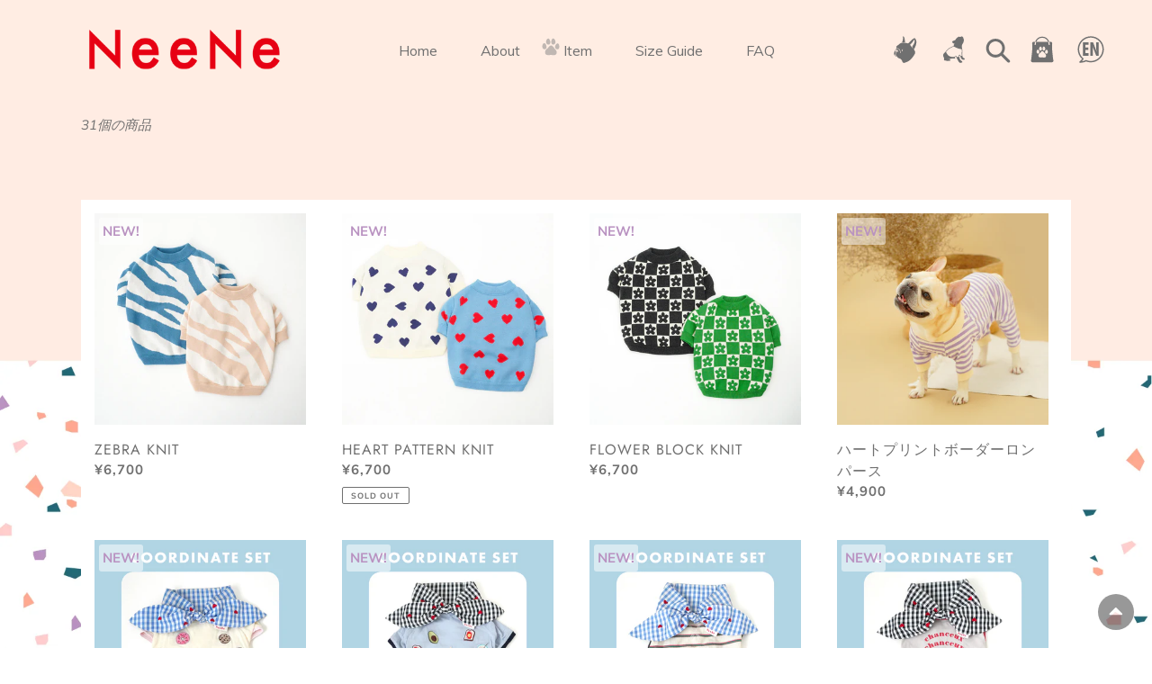

--- FILE ---
content_type: text/html; charset=utf-8
request_url: https://neene.jp/collections/all
body_size: 29500
content:
<!doctype html>
<html class="no-js" lang="ja">
<head>
<meta name="facebook-domain-verification" content="lsywsleg3z3gca04xcv23mu3hac5oy" />
  <meta charset="utf-8">
  <meta http-equiv="X-UA-Compatible" content="IE=edge,chrome=1">
  <meta name="viewport" content="width=device-width,initial-scale=1">
  <meta name="theme-color" content="#707070">

  <link rel="preconnect" href="https://cdn.shopify.com" crossorigin>
  <link rel="preconnect" href="https://fonts.shopify.com" crossorigin>
  <link rel="preconnect" href="https://monorail-edge.shopifysvc.com"><link rel="preload" href="//neene.jp/cdn/shop/t/2/assets/theme.css?v=172217378468735603641696506026" as="style">
  <link rel="preload" as="font" href="//neene.jp/cdn/fonts/jost/jost_n4.d47a1b6347ce4a4c9f437608011273009d91f2b7.woff2" type="font/woff2" crossorigin>
  <link rel="preload" as="font" href="//neene.jp/cdn/fonts/muli/muli_n4.e949947cfff05efcc994b2e2db40359a04fa9a92.woff2" type="font/woff2" crossorigin>
  <link rel="preload" as="font" href="//neene.jp/cdn/fonts/muli/muli_n7.c8c44d0404947d89610714223e630c4cbe005587.woff2" type="font/woff2" crossorigin>
  <link rel="preload" href="//neene.jp/cdn/shop/t/2/assets/theme.js?v=125574486151318799131662119589" as="script">
  <link rel="preload" href="//neene.jp/cdn/shop/t/2/assets/lazysizes.js?v=63098554868324070131619694418" as="script">
  
  <script src="https://ajax.googleapis.com/ajax/libs/jquery/1.8.3/jquery.min.js"></script>
<script src="https://cdnjs.cloudflare.com/ajax/libs/jquery-cookie/1.4.1/jquery.cookie.min.js"></script><link rel="canonical" href="https://neene.jp/collections/all"><link rel="shortcut icon" href="//neene.jp/cdn/shop/files/favicon-neene_32x32.png?v=1621935605" type="image/png"><title>All
&ndash; NeeNe</title><!-- /snippets/social-meta-tags.liquid -->




<meta property="og:site_name" content="NeeNe">
<meta property="og:url" content="https://neene.jp/collections/all">
<meta property="og:title" content="All">
<meta property="og:type" content="product.group">
<meta property="og:description" content="フレンチブルドッグのアパレルを中心としたオンラインショップです。">

<meta property="og:image" content="http://neene.jp/cdn/shop/files/logo_b7d11245-1f43-4097-adfb-d100ce2a4b94_1200x1200.png?v=1622113885">
<meta property="og:image:secure_url" content="https://neene.jp/cdn/shop/files/logo_b7d11245-1f43-4097-adfb-d100ce2a4b94_1200x1200.png?v=1622113885">


<meta name="twitter:card" content="summary_large_image">
<meta name="twitter:title" content="All">
<meta name="twitter:description" content="フレンチブルドッグのアパレルを中心としたオンラインショップです。">

  
<style data-shopify>
:root {
    --color-text: #707070;
    --color-text-rgb: 112, 112, 112;
    --color-body-text: #707070;
    --color-sale-text: #707070;
    --color-small-button-text-border: #707070;
    --color-text-field: #ffffff;
    --color-text-field-text: #000000;
    --color-text-field-text-rgb: 0, 0, 0;

    --color-btn-primary: #707070;
    --color-btn-primary-darker: #575757;
    --color-btn-primary-text: #ffffff;

    --color-blankstate: rgba(112, 112, 112, 0.35);
    --color-blankstate-border: rgba(112, 112, 112, 0.2);
    --color-blankstate-background: rgba(112, 112, 112, 0.1);

    --color-text-focus:#575757;
    --color-overlay-text-focus:#e6e6e6;
    --color-btn-primary-focus:#575757;
    --color-btn-social-focus:rgba(64, 64, 64, 0.0);
    --color-small-button-text-border-focus:#575757;
    --predictive-search-focus:#f2f2f2;

    --color-body: #ffffff;
    --color-bg: #ffffff;
    --color-bg-rgb: 255, 255, 255;
    --color-bg-alt: rgba(112, 112, 112, 0.05);
    --color-bg-currency-selector: rgba(112, 112, 112, 0.2);

    --color-overlay-title-text: #ffffff;
    --color-image-overlay: #ffffff;
    --color-image-overlay-rgb: 255, 255, 255;--opacity-image-overlay: 0.4;--hover-overlay-opacity: 0.8;

    --color-border: rgba(0,0,0,0);
    --color-border-form: #707070;
    --color-border-form-darker: #575757;

    --svg-select-icon: url(//neene.jp/cdn/shop/t/2/assets/ico-select.svg?v=29003672709104678581619694440);
    --slick-img-url: url(//neene.jp/cdn/shop/t/2/assets/ajax-loader.gif?v=41356863302472015721619694416);

    --font-weight-body--bold: 700;
    --font-weight-body--bolder: 700;

    --font-stack-header: Jost, sans-serif;
    --font-style-header: normal;
    --font-weight-header: 400;

    --font-stack-body: Muli, sans-serif;
    --font-style-body: normal;
    --font-weight-body: 400;

    --font-size-header: 26;

    --font-size-base: 16;

    --font-h1-desktop: 35;
    --font-h1-mobile: 32;
    --font-h2-desktop: 20;
    --font-h2-mobile: 18;
    --font-h3-mobile: 20;
    --font-h4-desktop: 17;
    --font-h4-mobile: 15;
    --font-h5-desktop: 15;
    --font-h5-mobile: 13;
    --font-h6-desktop: 14;
    --font-h6-mobile: 12;

    --font-mega-title-large-desktop: 65;

    --font-rich-text-large: 18;
    --font-rich-text-small: 14;

    
--color-video-bg: #f2f2f2;

    
    --global-color-image-loader-primary: rgba(112, 112, 112, 0.06);
    --global-color-image-loader-secondary: rgba(112, 112, 112, 0.12);
  }
</style>


  <style>*,
  ::after,
  ::before {
      box-sizing: border-box
  }
  
  body {
      margin: 0
  }
  
  body,
  html {
      background-color: var(--color-body)
  }
  
  body,
  button {
      font-size: calc(var(--font-size-base) * 1px);
      font-family: var(--font-stack-body);
      font-style: var(--font-style-body);
      font-weight: var(--font-weight-body);
      color: var(--color-text);
      line-height: 1.5
  }
  
  body,
  button {
      -webkit-font-smoothing: antialiased;
      -webkit-text-size-adjust: 100%
  }
  
  .border-bottom {
      border-bottom: 1px solid var(--color-border)
  }
  
  .btn--link {
      background-color: transparent;
      border: 0;
      margin: 0;
      color: var(--color-text);
      text-align: left
  }
  
  .text-right {
      text-align: right
  }
  
  .icon {
      display: inline-block;
      width: 20px;
      height: 20px;
      vertical-align: middle;
      fill: currentColor
  }
  
  .icon__fallback-text,
  .visually-hidden {
      position: absolute!important;
      overflow: hidden;
      clip: rect(0 0 0 0);
      height: 1px;
      width: 1px;
      margin: -1px;
      padding: 0;
      border: 0
  }
  
  svg.icon:not(.icon--full-color) circle,
  svg.icon:not(.icon--full-color) ellipse,
  svg.icon:not(.icon--full-color) g,
  svg.icon:not(.icon--full-color) line,
  svg.icon:not(.icon--full-color) path,
  svg.icon:not(.icon--full-color) polygon,
  svg.icon:not(.icon--full-color) polyline,
  svg.icon:not(.icon--full-color) rect,
  symbol.icon:not(.icon--full-color) circle,
  symbol.icon:not(.icon--full-color) ellipse,
  symbol.icon:not(.icon--full-color) g,
  symbol.icon:not(.icon--full-color) line,
  symbol.icon:not(.icon--full-color) path,
  symbol.icon:not(.icon--full-color) polygon,
  symbol.icon:not(.icon--full-color) polyline,
  symbol.icon:not(.icon--full-color) rect {
      fill: inherit;
      stroke: inherit
  }
  
  li {
      list-style: none
  }
  
  .list--inline {
      padding: 0;
      margin: 0
  }
  
  .list--inline>li {
      display: inline-block;
      margin-bottom: 0;
      vertical-align: middle
  }
  
  a {
      color: var(--color-text);
      text-decoration: none
  }
  
  .h1,
  .h2,
  h1,
  h2 {
      margin: 0 0 17.5px;
      font-family: var(--font-stack-header);
      font-style: var(--font-style-header);
      font-weight: var(--font-weight-header);
      line-height: 1.2;
      overflow-wrap: break-word;
      word-wrap: break-word
  }
  
  .h1 a,
  .h2 a,
  h1 a,
  h2 a {
      color: inherit;
      text-decoration: none;
      font-weight: inherit
  }
  
  .h1,
  h1 {
      font-size: calc(((var(--font-h1-desktop))/ (var(--font-size-base))) * 1em);
      text-transform: none;
      letter-spacing: 0
  }
  
  @media only screen and (max-width:749px) {
      .h1,
      h1 {
          font-size: calc(((var(--font-h1-mobile))/ (var(--font-size-base))) * 1em)
      }
  }
  
  .h2,
  h2 {
      font-size: calc(((var(--font-h2-desktop))/ (var(--font-size-base))) * 1em);
      text-transform: uppercase;
      letter-spacing: .1em
  }
  
  @media only screen and (max-width:749px) {
      .h2,
      h2 {
          font-size: calc(((var(--font-h2-mobile))/ (var(--font-size-base))) * 1em)
      }
  }
  
  p {
      color: var(--color-body-text);
      margin: 0 0 19.44444px;
  }
  
  @media only screen and (max-width:749px) {
      p {
          font-size: calc(((var(--font-size-base) - 1)/ (var(--font-size-base))) * 1em)
      }
  }
  
  p:last-child {
      margin-bottom: 0;
  }
  
  @media only screen and (max-width:749px) {
      .small--hide {
          display: none;!important
      }
  }
  
  .grid {
      list-style: none;
      margin: 0;
      padding: 0;
      margin-left: -30px
  }
  
  .grid::after {
      content: '';
      display: table;
      clear: both;
  }
  
  @media only screen and (max-width:749px) {
      .grid {
          margin-left: -22px;
      }
  }
  
  .grid::after {
      content: '';
      display: table;
      clear: both;
  }
  
  .grid--no-gutters {
      margin-left: 0;
  }
  
  .grid--no-gutters .grid__item {
      padding-left: 0;
  }
  
  .grid--table {
      display: table;
      table-layout: fixed;
      width: 100%;
  }
  
  .grid--table>.grid__item {
      float: none;
      display: table-cell;
      vertical-align: middle;
  }
  
  .grid__item {
      float: left;
      padding-left: 30px;
      width: 100%;
  }
  
  @media only screen and (max-width:749px) {
      .grid__item {
          padding-left: 22px;
      }
  }
  
  .grid__item[class*="--push"] {
      position: relative;
  }
  
  @media only screen and (min-width:750px) {
      .medium-up--one-quarter {
          width: 25%;
      }
      .medium-up--push-one-third {
          width: 33.33%;
      }
      .medium-up--one-half {
          width: 50%;
      }
      .medium-up--push-one-third {
          left: 33.33%;
          position: relative;
      }
  }
  
  .site-header {
      position: relative;
      background-color: var(--color-body);
  }
  
  @media only screen and (max-width:749px) {
      .site-header {
          border-bottom: 1px solid var(--color-border);
      }
  }
  
  @media only screen and (min-width:750px) {
      .site-header {
          padding: 0 40px;
      }
      .site-header.logo--center {
          padding-top: 30px;
      }
  }
  
  .site-header__logo {
      margin: 15px 0
  }
  
  .logo-align--center .site-header__logo {
      text-align: center;
      margin: 0 auto;
  }
  
  @media only screen and (max-width:749px) {
      .logo-align--center .site-header__logo {
          text-align: left;
          margin: 15px 0;
      }
  }
  
  @media only screen and (max-width:749px) {
      .site-header__logo {
          padding-left: 10px;
          text-align: left
      }
      .site-header__logo img {
          margin: 0;
      }
  }
  
  .site-header__logo-link {
      display: inline-block;
      word-break: break-word;
  }
  
  @media only screen and (min-width:750px) {
      .logo-align--center .site-header__logo-link {
          margin: 0 auto;
      }
  }
  
  .site-header__logo-image {
      display: block;
  }
  
  @media only screen and (min-width:750px) {
      .site-header__logo-image {
          margin: 0 auto;
      }
  }
  
  .site-header__logo-image img {
      width: 100%;
  }
  
  .site-header__logo-image--centered img {
      margin: 0 auto;
  }
  
  .site-header__logo img {
      display: block;
  }
  
  .site-header__icons {
      position: relative;
      white-space: nowrap;
    margin-right:20px;
  }
  
  @media only screen and (max-width:749px) {
      .site-header__icons {
          width: auto;
      }
      .site-header__icons .btn--link,
      .site-header__icons .site-header__cart {
          font-size: calc(((var(--font-size-base))/ (var(--font-size-base))) * 1em)
      }
  }
  
  .site-header__icons-wrapper {
      position: relative;
      display: -webkit-flex;
      display: -ms-flexbox;
      display: flex;
      width: 100%;
      -ms-flex-align: center;
      -webkit-align-items: center;
      -moz-align-items: center;
      -ms-align-items: center;
      -o-align-items: center;
      align-items: center;
      -webkit-justify-content: flex-end;
      -ms-justify-content: flex-end;
      justify-content: flex-end;
  }
  
  .site-header__account,
  .site-header__cart,
  .site-header__search {
      position: relative
  }
  
  .site-header__search.site-header__icon {
      display: none
  }
  
  @media only screen and (min-width:1400px) {
      .site-header__search.site-header__icon {
          display: block
      }
  }
  
  .site-header__search-toggle {
      display: block
  }
  
  @media only screen and (min-width:750px) {
      .site-header__account,
      .site-header__cart {
          padding: 10px 11px
      }
  }
  
  .site-header__cart-title,
  .site-header__search-title {
      position: absolute!important;
      overflow: hidden;
      clip: rect(0 0 0 0);
      height: 1px;
      width: 1px;
      margin: -1px;
      padding: 0;
      border: 0;
      display: block;
      vertical-align: middle
  }
  
  .site-header__cart-title {
      margin-right: 3px
  }
  
  .site-header__cart-count {
      display: flex;
      align-items: center;
      justify-content: center;
      position: absolute;
      right: .4rem;
      top: .2rem;
      font-weight: 700;
      background-color: var(--color-btn-primary);
      color: var(--color-btn-primary-text);
      border-radius: 50%;
      min-width: 1em;
      height: 1em
  }
  
  .site-header__cart-count span {
      font-family: HelveticaNeue, "Helvetica Neue", Helvetica, Arial, sans-serif;
      font-size: calc(11em / 16);
      line-height: 1
  }
  
  @media only screen and (max-width:749px) {
      .site-header__cart-count {
          top: calc(7em / 16);
          right: 0;
          border-radius: 50%;
          min-width: calc(19em / 16);
          height: calc(19em / 16)
      }
  }
  
  @media only screen and (max-width:749px) {
      .site-header__cart-count span {
          padding: .25em calc(6em / 16);
          font-size: 12px
      }
  }
  
  .site-header__menu {
      display: none
  }
  
  @media only screen and (max-width:749px) {
      .site-header__icon {
          display: inline-block;
          vertical-align: middle;
          padding: 10px 11px;
          margin: 0
      }
  }
  
  @media only screen and (min-width:750px) {
      .site-header__icon .icon-search {
          margin-right: 3px
      }
  }
  
  .announcement-bar {
      z-index: 10;
      position: relative;
      text-align: center;
      border-bottom: 1px solid transparent;
      padding: 2px
  }
  
  .announcement-bar__link {
      display: block
  }
  
  .announcement-bar__message {
      display: block;
      padding: 11px 22px;
      font-size: calc(((16)/ (var(--font-size-base))) * 1em);
      font-weight: var(--font-weight-header)
  }
  
  @media only screen and (min-width:750px) {
      .announcement-bar__message {
          padding-left: 55px;
          padding-right: 55px
      }
  }
  
  .site-nav {
      position: relative;
      padding: 0;
      text-align: center;
      margin: 25px 0
  }
  
  .site-nav a {
      padding: 3px 10px
  }
  
  .site-nav__link {
      display: block;
      white-space: nowrap
  }
  
  .site-nav--centered .site-nav__link {
      padding-top: 0
  }
  
  .site-nav__link .icon-chevron-down {
      width: calc(8em / 16);
      height: calc(8em / 16);
      margin-left: .5rem
  }
  
  .site-nav__label {
      border-bottom: 1px solid transparent
  }
  
  .site-nav__link--active .site-nav__label {
      border-bottom-color: var(--color-text)
  }
  
  .site-nav__link--button {
      border: none;
      background-color: transparent;
      padding: 3px 10px
  }
  
  .site-header__mobile-nav {
      z-index: 11;
      position: relative;
      background-color: var(--color-body)
  }
  
  @media only screen and (max-width:749px) {
      .site-header__mobile-nav {
          display: -webkit-flex;
          display: -ms-flexbox;
          display: flex;
          width: 100%;
          -ms-flex-align: center;
          -webkit-align-items: center;
          -moz-align-items: center;
          -ms-align-items: center;
          -o-align-items: center;
          align-items: center
      }
  }
  
  .mobile-nav--open .icon-close {
      display: none
  }
  
  .main-content {
      opacity: 0
  }
  
  .main-content .shopify-section {
      display: none
  }
  
  .main-content .shopify-section:first-child {
      display: inherit
  }
  
  .critical-hidden {
      display: none
  }
  
  </style>
  
  <script>
    window.performance.mark('debut:theme_stylesheet_loaded.start');

    function onLoadStylesheet() {
      performance.mark('debut:theme_stylesheet_loaded.end');
      performance.measure('debut:theme_stylesheet_loaded', 'debut:theme_stylesheet_loaded.start', 'debut:theme_stylesheet_loaded.end');

      var url = "//neene.jp/cdn/shop/t/2/assets/theme.css?v=172217378468735603641696506026";
      var link = document.querySelector('link[href="' + url + '"]');
      link.loaded = true;
      link.dispatchEvent(new Event('load'));
    }
  </script>

  <link rel="stylesheet" href="//neene.jp/cdn/shop/t/2/assets/theme.css?v=172217378468735603641696506026" type="text/css" media="print" onload="this.media='all';onLoadStylesheet()">
   <link rel="stylesheet" href="//neene.jp/cdn/shop/t/2/assets/sample.css?v=80180405822057153651662122697" type="text/css" media="print" onload="this.media='all';onLoadStylesheet()">

  <style>
    @font-face {
  font-family: Jost;
  font-weight: 400;
  font-style: normal;
  font-display: swap;
  src: url("//neene.jp/cdn/fonts/jost/jost_n4.d47a1b6347ce4a4c9f437608011273009d91f2b7.woff2") format("woff2"),
       url("//neene.jp/cdn/fonts/jost/jost_n4.791c46290e672b3f85c3d1c651ef2efa3819eadd.woff") format("woff");
}

    @font-face {
  font-family: Muli;
  font-weight: 400;
  font-style: normal;
  font-display: swap;
  src: url("//neene.jp/cdn/fonts/muli/muli_n4.e949947cfff05efcc994b2e2db40359a04fa9a92.woff2") format("woff2"),
       url("//neene.jp/cdn/fonts/muli/muli_n4.35355e4a0c27c9bc94d9af3f9bcb586d8229277a.woff") format("woff");
}

    @font-face {
  font-family: Muli;
  font-weight: 700;
  font-style: normal;
  font-display: swap;
  src: url("//neene.jp/cdn/fonts/muli/muli_n7.c8c44d0404947d89610714223e630c4cbe005587.woff2") format("woff2"),
       url("//neene.jp/cdn/fonts/muli/muli_n7.4cbcffea6175d46b4d67e9408244a5b38c2ac568.woff") format("woff");
}

    @font-face {
  font-family: Muli;
  font-weight: 700;
  font-style: normal;
  font-display: swap;
  src: url("//neene.jp/cdn/fonts/muli/muli_n7.c8c44d0404947d89610714223e630c4cbe005587.woff2") format("woff2"),
       url("//neene.jp/cdn/fonts/muli/muli_n7.4cbcffea6175d46b4d67e9408244a5b38c2ac568.woff") format("woff");
}

    @font-face {
  font-family: Muli;
  font-weight: 400;
  font-style: italic;
  font-display: swap;
  src: url("//neene.jp/cdn/fonts/muli/muli_i4.c0a1ea800bab5884ab82e4eb25a6bd25121bd08c.woff2") format("woff2"),
       url("//neene.jp/cdn/fonts/muli/muli_i4.a6c39b1b31d876de7f99b3646461aa87120de6ed.woff") format("woff");
}

    @font-face {
  font-family: Muli;
  font-weight: 700;
  font-style: italic;
  font-display: swap;
  src: url("//neene.jp/cdn/fonts/muli/muli_i7.34eedbf231efa20bd065d55f6f71485730632c7b.woff2") format("woff2"),
       url("//neene.jp/cdn/fonts/muli/muli_i7.2b4df846821493e68344d0b0212997d071bf38b7.woff") format("woff");
}

  </style>

  <script>
    var theme = {
      breakpoints: {
        medium: 750,
        large: 990,
        widescreen: 1400
      },
      strings: {
        addToCart: "カートに追加する",
        soldOut: "Sold out",
        unavailable: "お取り扱いできません",
        regularPrice: "通常価格",
        salePrice: "販売価格",
        sale: "セール",
        fromLowestPrice: "[price]から",
        vendor: "販売元",
        showMore: "さらに表示する",
        showLess: "表示を減らす",
        searchFor: "検索する",
        addressError: "住所を調べる際にエラーが発生しました",
        addressNoResults: "その住所は見つかりませんでした",
        addressQueryLimit: "Google APIの使用量の制限を超えました。\u003ca href=\"https:\/\/developers.google.com\/maps\/premium\/usage-limits\"\u003eプレミアムプラン\u003c\/a\u003eへのアップグレードをご検討ください。",
        authError: "あなたのGoogle Mapsのアカウント認証で問題が発生しました。",
        newWindow: "新しいウィンドウで開く",
        external: "外部のウェブサイトに移動します。",
        newWindowExternal: "外部のウェブサイトを新しいウィンドウで開く",
        removeLabel: "[product] を削除する",
        update: "アップデート",
        quantity: "数量",
        discountedTotal: "ディスカウント合計",
        regularTotal: "通常合計",
        priceColumn: "ディスカウントの詳細については価格列を参照してください。",
        quantityMinimumMessage: "数量は1以上でなければなりません",
        cartError: "お客様のカートをアップデートするときにエラーが発生しました。再度お試しください。",
        removedItemMessage: "カートから \u003cspan class=\"cart__removed-product-details\"\u003e([quantity]) 個の[link]\u003c\/span\u003eが消去されました。",
        unitPrice: "単価",
        unitPriceSeparator: "あたり",
        oneCartCount: "1個のアイテム",
        otherCartCount: "[count]個のアイテム",
        quantityLabel: "数量: [count]",
        products: "商品",
        loading: "読み込んでいます",
        number_of_results: "[result_number]\/[results_count]",
        number_of_results_found: "[results_count]件の結果が見つかりました",
        one_result_found: "1件の結果が見つかりました"
      },
      moneyFormat: "¥{{amount_no_decimals}}",
      moneyFormatWithCurrency: "¥{{amount_no_decimals}} JPY",
      settings: {
        predictiveSearchEnabled: true,
        predictiveSearchShowPrice: true,
        predictiveSearchShowVendor: true
      },
      stylesheet: "//neene.jp/cdn/shop/t/2/assets/theme.css?v=172217378468735603641696506026"
    }

    document.documentElement.className = document.documentElement.className.replace('no-js', 'js');
  </script><script src="//neene.jp/cdn/shop/t/2/assets/theme.js?v=125574486151318799131662119589" defer="defer"></script>
  <script src="//neene.jp/cdn/shop/t/2/assets/lazysizes.js?v=63098554868324070131619694418" async="async"></script>

  <script type="text/javascript">
    if (window.MSInputMethodContext && document.documentMode) {
      var scripts = document.getElementsByTagName('script')[0];
      var polyfill = document.createElement("script");
      polyfill.defer = true;
      polyfill.src = "//neene.jp/cdn/shop/t/2/assets/ie11CustomProperties.min.js?v=146208399201472936201619694418";

      scripts.parentNode.insertBefore(polyfill, scripts);
    }
  </script>

<!--
  
    <script>
    window.addEventListener('DOMContentLoaded', () => {
    // コンテナを指定
    const container = document.querySelector('.snow-container');

    // 雪を生成する関数
    const createSnow = () => {
        const snowEl = document.createElement('span');
        const snowEl02 = document.createElement('span');
        snowEl.className = 'snow';
      	snowEl02.className = 'snow02';
        const minSize = 10;
        const maxSize = 25;
        const size = Math.random() * (maxSize - minSize) + minSize;
        snowEl.style.width = `${size}px`;
        snowEl.style.height = `${size}px`;
        snowEl.style.left = Math.random() * 100 + '%';
        container.appendChild(snowEl);
      
        snowEl02.style.width = `${size}px`;
        snowEl02.style.height = `${size}px`;
        snowEl02.style.left = Math.random() * 100 + '%';
        container.appendChild(snowEl02);

        // 一定時間が経てば雪を消す
        setTimeout(() => {
            snowEl.remove();
        }, 20000);
    }

    // 雪を生成する間隔をミリ秒で指定
    setInterval(createSnow, 700);
       });
  </script>
  
-->

  <script>window.performance && window.performance.mark && window.performance.mark('shopify.content_for_header.start');</script><meta name="google-site-verification" content="PatcxyZ389Q6KTtZtnP-JLdt1NZiLTHVlUxuvPiZuwk">
<meta id="shopify-digital-wallet" name="shopify-digital-wallet" content="/56173002930/digital_wallets/dialog">
<meta name="shopify-checkout-api-token" content="9593607e02d3c6bea27a2cbecaec4071">
<meta id="in-context-paypal-metadata" data-shop-id="56173002930" data-venmo-supported="false" data-environment="production" data-locale="ja_JP" data-paypal-v4="true" data-currency="JPY">
<link rel="alternate" type="application/atom+xml" title="Feed" href="/collections/all.atom" />
<link rel="next" href="/collections/all?page=2">
<link rel="alternate" hreflang="x-default" href="https://neene.jp/collections/all">
<link rel="alternate" hreflang="ja" href="https://neene.jp/collections/all">
<link rel="alternate" hreflang="en" href="https://neene.jp/en/collections/all">
<link rel="alternate" type="application/json+oembed" href="https://neene.jp/collections/all.oembed">
<script async="async" src="/checkouts/internal/preloads.js?locale=ja-JP"></script>
<link rel="preconnect" href="https://shop.app" crossorigin="anonymous">
<script async="async" src="https://shop.app/checkouts/internal/preloads.js?locale=ja-JP&shop_id=56173002930" crossorigin="anonymous"></script>
<script id="apple-pay-shop-capabilities" type="application/json">{"shopId":56173002930,"countryCode":"JP","currencyCode":"JPY","merchantCapabilities":["supports3DS"],"merchantId":"gid:\/\/shopify\/Shop\/56173002930","merchantName":"NeeNe","requiredBillingContactFields":["postalAddress","email","phone"],"requiredShippingContactFields":["postalAddress","email","phone"],"shippingType":"shipping","supportedNetworks":["visa","masterCard","amex","jcb","discover"],"total":{"type":"pending","label":"NeeNe","amount":"1.00"},"shopifyPaymentsEnabled":true,"supportsSubscriptions":true}</script>
<script id="shopify-features" type="application/json">{"accessToken":"9593607e02d3c6bea27a2cbecaec4071","betas":["rich-media-storefront-analytics"],"domain":"neene.jp","predictiveSearch":false,"shopId":56173002930,"locale":"ja"}</script>
<script>var Shopify = Shopify || {};
Shopify.shop = "neeneneene.myshopify.com";
Shopify.locale = "ja";
Shopify.currency = {"active":"JPY","rate":"1.0"};
Shopify.country = "JP";
Shopify.theme = {"name":"Neene_custom","id":122284703922,"schema_name":"Debut","schema_version":"17.7.0","theme_store_id":null,"role":"main"};
Shopify.theme.handle = "null";
Shopify.theme.style = {"id":null,"handle":null};
Shopify.cdnHost = "neene.jp/cdn";
Shopify.routes = Shopify.routes || {};
Shopify.routes.root = "/";</script>
<script type="module">!function(o){(o.Shopify=o.Shopify||{}).modules=!0}(window);</script>
<script>!function(o){function n(){var o=[];function n(){o.push(Array.prototype.slice.apply(arguments))}return n.q=o,n}var t=o.Shopify=o.Shopify||{};t.loadFeatures=n(),t.autoloadFeatures=n()}(window);</script>
<script>
  window.ShopifyPay = window.ShopifyPay || {};
  window.ShopifyPay.apiHost = "shop.app\/pay";
  window.ShopifyPay.redirectState = null;
</script>
<script id="shop-js-analytics" type="application/json">{"pageType":"collection"}</script>
<script defer="defer" async type="module" src="//neene.jp/cdn/shopifycloud/shop-js/modules/v2/client.init-shop-cart-sync_0MstufBG.ja.esm.js"></script>
<script defer="defer" async type="module" src="//neene.jp/cdn/shopifycloud/shop-js/modules/v2/chunk.common_jll-23Z1.esm.js"></script>
<script defer="defer" async type="module" src="//neene.jp/cdn/shopifycloud/shop-js/modules/v2/chunk.modal_HXih6-AF.esm.js"></script>
<script type="module">
  await import("//neene.jp/cdn/shopifycloud/shop-js/modules/v2/client.init-shop-cart-sync_0MstufBG.ja.esm.js");
await import("//neene.jp/cdn/shopifycloud/shop-js/modules/v2/chunk.common_jll-23Z1.esm.js");
await import("//neene.jp/cdn/shopifycloud/shop-js/modules/v2/chunk.modal_HXih6-AF.esm.js");

  window.Shopify.SignInWithShop?.initShopCartSync?.({"fedCMEnabled":true,"windoidEnabled":true});

</script>
<script>
  window.Shopify = window.Shopify || {};
  if (!window.Shopify.featureAssets) window.Shopify.featureAssets = {};
  window.Shopify.featureAssets['shop-js'] = {"shop-cart-sync":["modules/v2/client.shop-cart-sync_DN7iwvRY.ja.esm.js","modules/v2/chunk.common_jll-23Z1.esm.js","modules/v2/chunk.modal_HXih6-AF.esm.js"],"init-fed-cm":["modules/v2/client.init-fed-cm_DmZOWWut.ja.esm.js","modules/v2/chunk.common_jll-23Z1.esm.js","modules/v2/chunk.modal_HXih6-AF.esm.js"],"shop-cash-offers":["modules/v2/client.shop-cash-offers_HFfvn_Gz.ja.esm.js","modules/v2/chunk.common_jll-23Z1.esm.js","modules/v2/chunk.modal_HXih6-AF.esm.js"],"shop-login-button":["modules/v2/client.shop-login-button_BVN3pvk0.ja.esm.js","modules/v2/chunk.common_jll-23Z1.esm.js","modules/v2/chunk.modal_HXih6-AF.esm.js"],"pay-button":["modules/v2/client.pay-button_CyS_4GVi.ja.esm.js","modules/v2/chunk.common_jll-23Z1.esm.js","modules/v2/chunk.modal_HXih6-AF.esm.js"],"shop-button":["modules/v2/client.shop-button_zh22db91.ja.esm.js","modules/v2/chunk.common_jll-23Z1.esm.js","modules/v2/chunk.modal_HXih6-AF.esm.js"],"avatar":["modules/v2/client.avatar_BTnouDA3.ja.esm.js"],"init-windoid":["modules/v2/client.init-windoid_BlVJIuJ5.ja.esm.js","modules/v2/chunk.common_jll-23Z1.esm.js","modules/v2/chunk.modal_HXih6-AF.esm.js"],"init-shop-for-new-customer-accounts":["modules/v2/client.init-shop-for-new-customer-accounts_BqzwtUK7.ja.esm.js","modules/v2/client.shop-login-button_BVN3pvk0.ja.esm.js","modules/v2/chunk.common_jll-23Z1.esm.js","modules/v2/chunk.modal_HXih6-AF.esm.js"],"init-shop-email-lookup-coordinator":["modules/v2/client.init-shop-email-lookup-coordinator_DKDv3hKi.ja.esm.js","modules/v2/chunk.common_jll-23Z1.esm.js","modules/v2/chunk.modal_HXih6-AF.esm.js"],"init-shop-cart-sync":["modules/v2/client.init-shop-cart-sync_0MstufBG.ja.esm.js","modules/v2/chunk.common_jll-23Z1.esm.js","modules/v2/chunk.modal_HXih6-AF.esm.js"],"shop-toast-manager":["modules/v2/client.shop-toast-manager_BkVvTGW3.ja.esm.js","modules/v2/chunk.common_jll-23Z1.esm.js","modules/v2/chunk.modal_HXih6-AF.esm.js"],"init-customer-accounts":["modules/v2/client.init-customer-accounts_CZbUHFPX.ja.esm.js","modules/v2/client.shop-login-button_BVN3pvk0.ja.esm.js","modules/v2/chunk.common_jll-23Z1.esm.js","modules/v2/chunk.modal_HXih6-AF.esm.js"],"init-customer-accounts-sign-up":["modules/v2/client.init-customer-accounts-sign-up_C0QA8nCd.ja.esm.js","modules/v2/client.shop-login-button_BVN3pvk0.ja.esm.js","modules/v2/chunk.common_jll-23Z1.esm.js","modules/v2/chunk.modal_HXih6-AF.esm.js"],"shop-follow-button":["modules/v2/client.shop-follow-button_CSkbpFfm.ja.esm.js","modules/v2/chunk.common_jll-23Z1.esm.js","modules/v2/chunk.modal_HXih6-AF.esm.js"],"checkout-modal":["modules/v2/client.checkout-modal_rYdHFJTE.ja.esm.js","modules/v2/chunk.common_jll-23Z1.esm.js","modules/v2/chunk.modal_HXih6-AF.esm.js"],"shop-login":["modules/v2/client.shop-login_DeXIozZF.ja.esm.js","modules/v2/chunk.common_jll-23Z1.esm.js","modules/v2/chunk.modal_HXih6-AF.esm.js"],"lead-capture":["modules/v2/client.lead-capture_DGEoeVgo.ja.esm.js","modules/v2/chunk.common_jll-23Z1.esm.js","modules/v2/chunk.modal_HXih6-AF.esm.js"],"payment-terms":["modules/v2/client.payment-terms_BXPcfuME.ja.esm.js","modules/v2/chunk.common_jll-23Z1.esm.js","modules/v2/chunk.modal_HXih6-AF.esm.js"]};
</script>
<script>(function() {
  var isLoaded = false;
  function asyncLoad() {
    if (isLoaded) return;
    isLoaded = true;
    var urls = ["https:\/\/formbuilder.hulkapps.com\/skeletopapp.js?shop=neeneneene.myshopify.com","https:\/\/instafeed.nfcube.com\/cdn\/39dd189721942cb0cc8cb98a1d06174d.js?shop=neeneneene.myshopify.com","\/\/cdn.secomapp.com\/promotionpopup\/cdn\/allshops\/neeneneene\/1622026738.js?shop=neeneneene.myshopify.com","https:\/\/cax.channel.io\/shopify\/plugins\/e557557d-e65b-40ed-8e4b-5f2e9f7de5fb.js?shop=neeneneene.myshopify.com"];
    for (var i = 0; i < urls.length; i++) {
      var s = document.createElement('script');
      s.type = 'text/javascript';
      s.async = true;
      s.src = urls[i];
      var x = document.getElementsByTagName('script')[0];
      x.parentNode.insertBefore(s, x);
    }
  };
  if(window.attachEvent) {
    window.attachEvent('onload', asyncLoad);
  } else {
    window.addEventListener('load', asyncLoad, false);
  }
})();</script>
<script id="__st">var __st={"a":56173002930,"offset":32400,"reqid":"c1bc4031-1d2b-4ffe-9336-e396a89789f3-1769138777","pageurl":"neene.jp\/collections\/all","u":"e21eeaff9dff","p":"collection","rtyp":"collection","rid":268400558258};</script>
<script>window.ShopifyPaypalV4VisibilityTracking = true;</script>
<script id="captcha-bootstrap">!function(){'use strict';const t='contact',e='account',n='new_comment',o=[[t,t],['blogs',n],['comments',n],[t,'customer']],c=[[e,'customer_login'],[e,'guest_login'],[e,'recover_customer_password'],[e,'create_customer']],r=t=>t.map((([t,e])=>`form[action*='/${t}']:not([data-nocaptcha='true']) input[name='form_type'][value='${e}']`)).join(','),a=t=>()=>t?[...document.querySelectorAll(t)].map((t=>t.form)):[];function s(){const t=[...o],e=r(t);return a(e)}const i='password',u='form_key',d=['recaptcha-v3-token','g-recaptcha-response','h-captcha-response',i],f=()=>{try{return window.sessionStorage}catch{return}},m='__shopify_v',_=t=>t.elements[u];function p(t,e,n=!1){try{const o=window.sessionStorage,c=JSON.parse(o.getItem(e)),{data:r}=function(t){const{data:e,action:n}=t;return t[m]||n?{data:e,action:n}:{data:t,action:n}}(c);for(const[e,n]of Object.entries(r))t.elements[e]&&(t.elements[e].value=n);n&&o.removeItem(e)}catch(o){console.error('form repopulation failed',{error:o})}}const l='form_type',E='cptcha';function T(t){t.dataset[E]=!0}const w=window,h=w.document,L='Shopify',v='ce_forms',y='captcha';let A=!1;((t,e)=>{const n=(g='f06e6c50-85a8-45c8-87d0-21a2b65856fe',I='https://cdn.shopify.com/shopifycloud/storefront-forms-hcaptcha/ce_storefront_forms_captcha_hcaptcha.v1.5.2.iife.js',D={infoText:'hCaptchaによる保護',privacyText:'プライバシー',termsText:'利用規約'},(t,e,n)=>{const o=w[L][v],c=o.bindForm;if(c)return c(t,g,e,D).then(n);var r;o.q.push([[t,g,e,D],n]),r=I,A||(h.body.append(Object.assign(h.createElement('script'),{id:'captcha-provider',async:!0,src:r})),A=!0)});var g,I,D;w[L]=w[L]||{},w[L][v]=w[L][v]||{},w[L][v].q=[],w[L][y]=w[L][y]||{},w[L][y].protect=function(t,e){n(t,void 0,e),T(t)},Object.freeze(w[L][y]),function(t,e,n,w,h,L){const[v,y,A,g]=function(t,e,n){const i=e?o:[],u=t?c:[],d=[...i,...u],f=r(d),m=r(i),_=r(d.filter((([t,e])=>n.includes(e))));return[a(f),a(m),a(_),s()]}(w,h,L),I=t=>{const e=t.target;return e instanceof HTMLFormElement?e:e&&e.form},D=t=>v().includes(t);t.addEventListener('submit',(t=>{const e=I(t);if(!e)return;const n=D(e)&&!e.dataset.hcaptchaBound&&!e.dataset.recaptchaBound,o=_(e),c=g().includes(e)&&(!o||!o.value);(n||c)&&t.preventDefault(),c&&!n&&(function(t){try{if(!f())return;!function(t){const e=f();if(!e)return;const n=_(t);if(!n)return;const o=n.value;o&&e.removeItem(o)}(t);const e=Array.from(Array(32),(()=>Math.random().toString(36)[2])).join('');!function(t,e){_(t)||t.append(Object.assign(document.createElement('input'),{type:'hidden',name:u})),t.elements[u].value=e}(t,e),function(t,e){const n=f();if(!n)return;const o=[...t.querySelectorAll(`input[type='${i}']`)].map((({name:t})=>t)),c=[...d,...o],r={};for(const[a,s]of new FormData(t).entries())c.includes(a)||(r[a]=s);n.setItem(e,JSON.stringify({[m]:1,action:t.action,data:r}))}(t,e)}catch(e){console.error('failed to persist form',e)}}(e),e.submit())}));const S=(t,e)=>{t&&!t.dataset[E]&&(n(t,e.some((e=>e===t))),T(t))};for(const o of['focusin','change'])t.addEventListener(o,(t=>{const e=I(t);D(e)&&S(e,y())}));const B=e.get('form_key'),M=e.get(l),P=B&&M;t.addEventListener('DOMContentLoaded',(()=>{const t=y();if(P)for(const e of t)e.elements[l].value===M&&p(e,B);[...new Set([...A(),...v().filter((t=>'true'===t.dataset.shopifyCaptcha))])].forEach((e=>S(e,t)))}))}(h,new URLSearchParams(w.location.search),n,t,e,['guest_login'])})(!0,!0)}();</script>
<script integrity="sha256-4kQ18oKyAcykRKYeNunJcIwy7WH5gtpwJnB7kiuLZ1E=" data-source-attribution="shopify.loadfeatures" defer="defer" src="//neene.jp/cdn/shopifycloud/storefront/assets/storefront/load_feature-a0a9edcb.js" crossorigin="anonymous"></script>
<script crossorigin="anonymous" defer="defer" src="//neene.jp/cdn/shopifycloud/storefront/assets/shopify_pay/storefront-65b4c6d7.js?v=20250812"></script>
<script data-source-attribution="shopify.dynamic_checkout.dynamic.init">var Shopify=Shopify||{};Shopify.PaymentButton=Shopify.PaymentButton||{isStorefrontPortableWallets:!0,init:function(){window.Shopify.PaymentButton.init=function(){};var t=document.createElement("script");t.src="https://neene.jp/cdn/shopifycloud/portable-wallets/latest/portable-wallets.ja.js",t.type="module",document.head.appendChild(t)}};
</script>
<script data-source-attribution="shopify.dynamic_checkout.buyer_consent">
  function portableWalletsHideBuyerConsent(e){var t=document.getElementById("shopify-buyer-consent"),n=document.getElementById("shopify-subscription-policy-button");t&&n&&(t.classList.add("hidden"),t.setAttribute("aria-hidden","true"),n.removeEventListener("click",e))}function portableWalletsShowBuyerConsent(e){var t=document.getElementById("shopify-buyer-consent"),n=document.getElementById("shopify-subscription-policy-button");t&&n&&(t.classList.remove("hidden"),t.removeAttribute("aria-hidden"),n.addEventListener("click",e))}window.Shopify?.PaymentButton&&(window.Shopify.PaymentButton.hideBuyerConsent=portableWalletsHideBuyerConsent,window.Shopify.PaymentButton.showBuyerConsent=portableWalletsShowBuyerConsent);
</script>
<script data-source-attribution="shopify.dynamic_checkout.cart.bootstrap">document.addEventListener("DOMContentLoaded",(function(){function t(){return document.querySelector("shopify-accelerated-checkout-cart, shopify-accelerated-checkout")}if(t())Shopify.PaymentButton.init();else{new MutationObserver((function(e,n){t()&&(Shopify.PaymentButton.init(),n.disconnect())})).observe(document.body,{childList:!0,subtree:!0})}}));
</script>
<link id="shopify-accelerated-checkout-styles" rel="stylesheet" media="screen" href="https://neene.jp/cdn/shopifycloud/portable-wallets/latest/accelerated-checkout-backwards-compat.css" crossorigin="anonymous">
<style id="shopify-accelerated-checkout-cart">
        #shopify-buyer-consent {
  margin-top: 1em;
  display: inline-block;
  width: 100%;
}

#shopify-buyer-consent.hidden {
  display: none;
}

#shopify-subscription-policy-button {
  background: none;
  border: none;
  padding: 0;
  text-decoration: underline;
  font-size: inherit;
  cursor: pointer;
}

#shopify-subscription-policy-button::before {
  box-shadow: none;
}

      </style>

<script>window.performance && window.performance.mark && window.performance.mark('shopify.content_for_header.end');</script>

<!-- hasigo_pre_order -->

<!-- /hasigo_pre_order -->

<link rel="dns-prefetch" href="https://cdn.secomapp.com/">
<link rel="dns-prefetch" href="https://ajax.googleapis.com/">
<link rel="dns-prefetch" href="https://cdnjs.cloudflare.com/">
<link rel="preload" as="stylesheet" href="//neene.jp/cdn/shop/t/2/assets/sca-pp.css?v=178374312540912810101621515304">

<link rel="stylesheet" href="//neene.jp/cdn/shop/t/2/assets/sca-pp.css?v=178374312540912810101621515304">
 <script>
  
    SCAPPLive = {};
  
  SCAPPShop = {};
    
  </script>

<script src="https://ajax.googleapis.com/ajax/libs/jquery/1.8.3/jquery.min.js"></script>
<script src="https://cdnjs.cloudflare.com/ajax/libs/jquery-cookie/1.4.1/jquery.cookie.min.js"></script>
  
<!-- BEGIN app block: shopify://apps/variant-image-wizard-swatch/blocks/app-embed/66205c03-f474-4e2c-b275-0a2806eeac16 -->

<!-- END app block --><link href="https://monorail-edge.shopifysvc.com" rel="dns-prefetch">
<script>(function(){if ("sendBeacon" in navigator && "performance" in window) {try {var session_token_from_headers = performance.getEntriesByType('navigation')[0].serverTiming.find(x => x.name == '_s').description;} catch {var session_token_from_headers = undefined;}var session_cookie_matches = document.cookie.match(/_shopify_s=([^;]*)/);var session_token_from_cookie = session_cookie_matches && session_cookie_matches.length === 2 ? session_cookie_matches[1] : "";var session_token = session_token_from_headers || session_token_from_cookie || "";function handle_abandonment_event(e) {var entries = performance.getEntries().filter(function(entry) {return /monorail-edge.shopifysvc.com/.test(entry.name);});if (!window.abandonment_tracked && entries.length === 0) {window.abandonment_tracked = true;var currentMs = Date.now();var navigation_start = performance.timing.navigationStart;var payload = {shop_id: 56173002930,url: window.location.href,navigation_start,duration: currentMs - navigation_start,session_token,page_type: "collection"};window.navigator.sendBeacon("https://monorail-edge.shopifysvc.com/v1/produce", JSON.stringify({schema_id: "online_store_buyer_site_abandonment/1.1",payload: payload,metadata: {event_created_at_ms: currentMs,event_sent_at_ms: currentMs}}));}}window.addEventListener('pagehide', handle_abandonment_event);}}());</script>
<script id="web-pixels-manager-setup">(function e(e,d,r,n,o){if(void 0===o&&(o={}),!Boolean(null===(a=null===(i=window.Shopify)||void 0===i?void 0:i.analytics)||void 0===a?void 0:a.replayQueue)){var i,a;window.Shopify=window.Shopify||{};var t=window.Shopify;t.analytics=t.analytics||{};var s=t.analytics;s.replayQueue=[],s.publish=function(e,d,r){return s.replayQueue.push([e,d,r]),!0};try{self.performance.mark("wpm:start")}catch(e){}var l=function(){var e={modern:/Edge?\/(1{2}[4-9]|1[2-9]\d|[2-9]\d{2}|\d{4,})\.\d+(\.\d+|)|Firefox\/(1{2}[4-9]|1[2-9]\d|[2-9]\d{2}|\d{4,})\.\d+(\.\d+|)|Chrom(ium|e)\/(9{2}|\d{3,})\.\d+(\.\d+|)|(Maci|X1{2}).+ Version\/(15\.\d+|(1[6-9]|[2-9]\d|\d{3,})\.\d+)([,.]\d+|)( \(\w+\)|)( Mobile\/\w+|) Safari\/|Chrome.+OPR\/(9{2}|\d{3,})\.\d+\.\d+|(CPU[ +]OS|iPhone[ +]OS|CPU[ +]iPhone|CPU IPhone OS|CPU iPad OS)[ +]+(15[._]\d+|(1[6-9]|[2-9]\d|\d{3,})[._]\d+)([._]\d+|)|Android:?[ /-](13[3-9]|1[4-9]\d|[2-9]\d{2}|\d{4,})(\.\d+|)(\.\d+|)|Android.+Firefox\/(13[5-9]|1[4-9]\d|[2-9]\d{2}|\d{4,})\.\d+(\.\d+|)|Android.+Chrom(ium|e)\/(13[3-9]|1[4-9]\d|[2-9]\d{2}|\d{4,})\.\d+(\.\d+|)|SamsungBrowser\/([2-9]\d|\d{3,})\.\d+/,legacy:/Edge?\/(1[6-9]|[2-9]\d|\d{3,})\.\d+(\.\d+|)|Firefox\/(5[4-9]|[6-9]\d|\d{3,})\.\d+(\.\d+|)|Chrom(ium|e)\/(5[1-9]|[6-9]\d|\d{3,})\.\d+(\.\d+|)([\d.]+$|.*Safari\/(?![\d.]+ Edge\/[\d.]+$))|(Maci|X1{2}).+ Version\/(10\.\d+|(1[1-9]|[2-9]\d|\d{3,})\.\d+)([,.]\d+|)( \(\w+\)|)( Mobile\/\w+|) Safari\/|Chrome.+OPR\/(3[89]|[4-9]\d|\d{3,})\.\d+\.\d+|(CPU[ +]OS|iPhone[ +]OS|CPU[ +]iPhone|CPU IPhone OS|CPU iPad OS)[ +]+(10[._]\d+|(1[1-9]|[2-9]\d|\d{3,})[._]\d+)([._]\d+|)|Android:?[ /-](13[3-9]|1[4-9]\d|[2-9]\d{2}|\d{4,})(\.\d+|)(\.\d+|)|Mobile Safari.+OPR\/([89]\d|\d{3,})\.\d+\.\d+|Android.+Firefox\/(13[5-9]|1[4-9]\d|[2-9]\d{2}|\d{4,})\.\d+(\.\d+|)|Android.+Chrom(ium|e)\/(13[3-9]|1[4-9]\d|[2-9]\d{2}|\d{4,})\.\d+(\.\d+|)|Android.+(UC? ?Browser|UCWEB|U3)[ /]?(15\.([5-9]|\d{2,})|(1[6-9]|[2-9]\d|\d{3,})\.\d+)\.\d+|SamsungBrowser\/(5\.\d+|([6-9]|\d{2,})\.\d+)|Android.+MQ{2}Browser\/(14(\.(9|\d{2,})|)|(1[5-9]|[2-9]\d|\d{3,})(\.\d+|))(\.\d+|)|K[Aa][Ii]OS\/(3\.\d+|([4-9]|\d{2,})\.\d+)(\.\d+|)/},d=e.modern,r=e.legacy,n=navigator.userAgent;return n.match(d)?"modern":n.match(r)?"legacy":"unknown"}(),u="modern"===l?"modern":"legacy",c=(null!=n?n:{modern:"",legacy:""})[u],f=function(e){return[e.baseUrl,"/wpm","/b",e.hashVersion,"modern"===e.buildTarget?"m":"l",".js"].join("")}({baseUrl:d,hashVersion:r,buildTarget:u}),m=function(e){var d=e.version,r=e.bundleTarget,n=e.surface,o=e.pageUrl,i=e.monorailEndpoint;return{emit:function(e){var a=e.status,t=e.errorMsg,s=(new Date).getTime(),l=JSON.stringify({metadata:{event_sent_at_ms:s},events:[{schema_id:"web_pixels_manager_load/3.1",payload:{version:d,bundle_target:r,page_url:o,status:a,surface:n,error_msg:t},metadata:{event_created_at_ms:s}}]});if(!i)return console&&console.warn&&console.warn("[Web Pixels Manager] No Monorail endpoint provided, skipping logging."),!1;try{return self.navigator.sendBeacon.bind(self.navigator)(i,l)}catch(e){}var u=new XMLHttpRequest;try{return u.open("POST",i,!0),u.setRequestHeader("Content-Type","text/plain"),u.send(l),!0}catch(e){return console&&console.warn&&console.warn("[Web Pixels Manager] Got an unhandled error while logging to Monorail."),!1}}}}({version:r,bundleTarget:l,surface:e.surface,pageUrl:self.location.href,monorailEndpoint:e.monorailEndpoint});try{o.browserTarget=l,function(e){var d=e.src,r=e.async,n=void 0===r||r,o=e.onload,i=e.onerror,a=e.sri,t=e.scriptDataAttributes,s=void 0===t?{}:t,l=document.createElement("script"),u=document.querySelector("head"),c=document.querySelector("body");if(l.async=n,l.src=d,a&&(l.integrity=a,l.crossOrigin="anonymous"),s)for(var f in s)if(Object.prototype.hasOwnProperty.call(s,f))try{l.dataset[f]=s[f]}catch(e){}if(o&&l.addEventListener("load",o),i&&l.addEventListener("error",i),u)u.appendChild(l);else{if(!c)throw new Error("Did not find a head or body element to append the script");c.appendChild(l)}}({src:f,async:!0,onload:function(){if(!function(){var e,d;return Boolean(null===(d=null===(e=window.Shopify)||void 0===e?void 0:e.analytics)||void 0===d?void 0:d.initialized)}()){var d=window.webPixelsManager.init(e)||void 0;if(d){var r=window.Shopify.analytics;r.replayQueue.forEach((function(e){var r=e[0],n=e[1],o=e[2];d.publishCustomEvent(r,n,o)})),r.replayQueue=[],r.publish=d.publishCustomEvent,r.visitor=d.visitor,r.initialized=!0}}},onerror:function(){return m.emit({status:"failed",errorMsg:"".concat(f," has failed to load")})},sri:function(e){var d=/^sha384-[A-Za-z0-9+/=]+$/;return"string"==typeof e&&d.test(e)}(c)?c:"",scriptDataAttributes:o}),m.emit({status:"loading"})}catch(e){m.emit({status:"failed",errorMsg:(null==e?void 0:e.message)||"Unknown error"})}}})({shopId: 56173002930,storefrontBaseUrl: "https://neene.jp",extensionsBaseUrl: "https://extensions.shopifycdn.com/cdn/shopifycloud/web-pixels-manager",monorailEndpoint: "https://monorail-edge.shopifysvc.com/unstable/produce_batch",surface: "storefront-renderer",enabledBetaFlags: ["2dca8a86"],webPixelsConfigList: [{"id":"562856114","configuration":"{\"config\":\"{\\\"pixel_id\\\":\\\"G-Q4XZHHYS0P\\\",\\\"target_country\\\":\\\"JP\\\",\\\"gtag_events\\\":[{\\\"type\\\":\\\"search\\\",\\\"action_label\\\":[\\\"G-Q4XZHHYS0P\\\",\\\"AW-11151441453\\\/5kARCK2u5N4YEK38tcUp\\\"]},{\\\"type\\\":\\\"begin_checkout\\\",\\\"action_label\\\":[\\\"G-Q4XZHHYS0P\\\",\\\"AW-11151441453\\\/ym2ICLOu5N4YEK38tcUp\\\"]},{\\\"type\\\":\\\"view_item\\\",\\\"action_label\\\":[\\\"G-Q4XZHHYS0P\\\",\\\"AW-11151441453\\\/b5YdCKqu5N4YEK38tcUp\\\",\\\"MC-689G3WZQY2\\\"]},{\\\"type\\\":\\\"purchase\\\",\\\"action_label\\\":[\\\"G-Q4XZHHYS0P\\\",\\\"AW-11151441453\\\/8DGLCMOs5N4YEK38tcUp\\\",\\\"MC-689G3WZQY2\\\"]},{\\\"type\\\":\\\"page_view\\\",\\\"action_label\\\":[\\\"G-Q4XZHHYS0P\\\",\\\"AW-11151441453\\\/MBYfCMas5N4YEK38tcUp\\\",\\\"MC-689G3WZQY2\\\"]},{\\\"type\\\":\\\"add_payment_info\\\",\\\"action_label\\\":[\\\"G-Q4XZHHYS0P\\\",\\\"AW-11151441453\\\/_BnVCLau5N4YEK38tcUp\\\"]},{\\\"type\\\":\\\"add_to_cart\\\",\\\"action_label\\\":[\\\"G-Q4XZHHYS0P\\\",\\\"AW-11151441453\\\/BoIrCLCu5N4YEK38tcUp\\\"]}],\\\"enable_monitoring_mode\\\":false}\"}","eventPayloadVersion":"v1","runtimeContext":"OPEN","scriptVersion":"b2a88bafab3e21179ed38636efcd8a93","type":"APP","apiClientId":1780363,"privacyPurposes":[],"dataSharingAdjustments":{"protectedCustomerApprovalScopes":["read_customer_address","read_customer_email","read_customer_name","read_customer_personal_data","read_customer_phone"]}},{"id":"233210034","configuration":"{\"pixel_id\":\"205904024681195\",\"pixel_type\":\"facebook_pixel\",\"metaapp_system_user_token\":\"-\"}","eventPayloadVersion":"v1","runtimeContext":"OPEN","scriptVersion":"ca16bc87fe92b6042fbaa3acc2fbdaa6","type":"APP","apiClientId":2329312,"privacyPurposes":["ANALYTICS","MARKETING","SALE_OF_DATA"],"dataSharingAdjustments":{"protectedCustomerApprovalScopes":["read_customer_address","read_customer_email","read_customer_name","read_customer_personal_data","read_customer_phone"]}},{"id":"shopify-app-pixel","configuration":"{}","eventPayloadVersion":"v1","runtimeContext":"STRICT","scriptVersion":"0450","apiClientId":"shopify-pixel","type":"APP","privacyPurposes":["ANALYTICS","MARKETING"]},{"id":"shopify-custom-pixel","eventPayloadVersion":"v1","runtimeContext":"LAX","scriptVersion":"0450","apiClientId":"shopify-pixel","type":"CUSTOM","privacyPurposes":["ANALYTICS","MARKETING"]}],isMerchantRequest: false,initData: {"shop":{"name":"NeeNe","paymentSettings":{"currencyCode":"JPY"},"myshopifyDomain":"neeneneene.myshopify.com","countryCode":"JP","storefrontUrl":"https:\/\/neene.jp"},"customer":null,"cart":null,"checkout":null,"productVariants":[],"purchasingCompany":null},},"https://neene.jp/cdn","fcfee988w5aeb613cpc8e4bc33m6693e112",{"modern":"","legacy":""},{"shopId":"56173002930","storefrontBaseUrl":"https:\/\/neene.jp","extensionBaseUrl":"https:\/\/extensions.shopifycdn.com\/cdn\/shopifycloud\/web-pixels-manager","surface":"storefront-renderer","enabledBetaFlags":"[\"2dca8a86\"]","isMerchantRequest":"false","hashVersion":"fcfee988w5aeb613cpc8e4bc33m6693e112","publish":"custom","events":"[[\"page_viewed\",{}],[\"collection_viewed\",{\"collection\":{\"id\":\"268400558258\",\"title\":\"All\",\"productVariants\":[{\"price\":{\"amount\":6700.0,\"currencyCode\":\"JPY\"},\"product\":{\"title\":\"ZEBRA KNIT\",\"vendor\":\"NeeNe\",\"id\":\"7792410165426\",\"untranslatedTitle\":\"ZEBRA KNIT\",\"url\":\"\/products\/i-to-511\",\"type\":\"\"},\"id\":\"43287132274866\",\"image\":{\"src\":\"\/\/neene.jp\/cdn\/shop\/files\/23_8558f532-88fe-4146-96f3-bdeabd94b6cd.jpg?v=1697008733\"},\"sku\":\"1303511-BEG-S\",\"title\":\"S \/ beige\",\"untranslatedTitle\":\"S \/ beige\"},{\"price\":{\"amount\":6700.0,\"currencyCode\":\"JPY\"},\"product\":{\"title\":\"HEART PATTERN KNIT\",\"vendor\":\"NeeNe\",\"id\":\"7775613452466\",\"untranslatedTitle\":\"HEART PATTERN KNIT\",\"url\":\"\/products\/i-to-510\",\"type\":\"\"},\"id\":\"43259734655154\",\"image\":{\"src\":\"\/\/neene.jp\/cdn\/shop\/files\/10_dc426d91-26a5-49a2-b6f8-cbe48430ee12.jpg?v=1697008617\"},\"sku\":\"1303510-IVR-S\",\"title\":\"S \/ ivory\",\"untranslatedTitle\":\"S \/ ivory\"},{\"price\":{\"amount\":6700.0,\"currencyCode\":\"JPY\"},\"product\":{\"title\":\"FLOWER BLOCK KNIT\",\"vendor\":\"NeeNe\",\"id\":\"7792415080626\",\"untranslatedTitle\":\"FLOWER BLOCK KNIT\",\"url\":\"\/products\/i-to-512\",\"type\":\"\"},\"id\":\"43287144267954\",\"image\":{\"src\":\"\/\/neene.jp\/cdn\/shop\/files\/7_2e87a57e-9153-4c4f-af17-cf3bd305b9bb.jpg?v=1697008468\"},\"sku\":\"1303512-GRN-S\",\"title\":\"S \/ green\",\"untranslatedTitle\":\"S \/ green\"},{\"price\":{\"amount\":4900.0,\"currencyCode\":\"JPY\"},\"product\":{\"title\":\"ハートプリントボーダーロンパース\",\"vendor\":\"NeeNe\",\"id\":\"7664360194226\",\"untranslatedTitle\":\"ハートプリントボーダーロンパース\",\"url\":\"\/products\/i-to-482\",\"type\":\"\"},\"id\":\"43021151404210\",\"image\":{\"src\":\"\/\/neene.jp\/cdn\/shop\/files\/2_5c3807fb-f300-44f9-89c2-93c9e622c9cb.jpg?v=1700016317\"},\"sku\":\"1304482-BEG-S\",\"title\":\"S \/ beige\",\"untranslatedTitle\":\"S \/ beige\"},{\"price\":{\"amount\":6500.0,\"currencyCode\":\"JPY\"},\"product\":{\"title\":\"OSANPO SET [A]\",\"vendor\":\"NeeNe\",\"id\":\"8068952752306\",\"untranslatedTitle\":\"OSANPO SET [A]\",\"url\":\"\/products\/20240419a\",\"type\":\"\"},\"id\":\"44081849008306\",\"image\":{\"src\":\"\/\/neene.jp\/cdn\/shop\/files\/2-2.jpg?v=1714301738\"},\"sku\":\"NeeNe20240419033\",\"title\":\"S \/ bl\/blk\",\"untranslatedTitle\":\"S \/ bl\/blk\"},{\"price\":{\"amount\":6500.0,\"currencyCode\":\"JPY\"},\"product\":{\"title\":\"OSANPO SET [B]\",\"vendor\":\"NeeNe\",\"id\":\"8068952654002\",\"untranslatedTitle\":\"OSANPO SET [B]\",\"url\":\"\/products\/20240419b\",\"type\":\"\"},\"id\":\"44081848025266\",\"image\":{\"src\":\"\/\/neene.jp\/cdn\/shop\/files\/2-2_00d34caa-b6dc-4e8d-9b83-ccc815616368.jpg?v=1714301823\"},\"sku\":\"NeeNe20240419015\",\"title\":\"S \/ bl\/blk\",\"untranslatedTitle\":\"S \/ bl\/blk\"},{\"price\":{\"amount\":5500.0,\"currencyCode\":\"JPY\"},\"product\":{\"title\":\"OSANPO SET [C]\",\"vendor\":\"NeeNe\",\"id\":\"8068952555698\",\"untranslatedTitle\":\"OSANPO SET [C]\",\"url\":\"\/products\/20240419cc\",\"type\":\"\"},\"id\":\"44081847500978\",\"image\":{\"src\":\"\/\/neene.jp\/cdn\/shop\/files\/2-2_d2dba4bf-160d-4252-8ea7-a4d777b7c831.jpg?v=1714301912\"},\"sku\":\"NeeNe20240419003\",\"title\":\"S \/ iv\/blk\",\"untranslatedTitle\":\"S \/ iv\/blk\"},{\"price\":{\"amount\":4500.0,\"currencyCode\":\"JPY\"},\"product\":{\"title\":\"OSANPO SET [D]\",\"vendor\":\"NeeNe\",\"id\":\"8068952785074\",\"untranslatedTitle\":\"OSANPO SET [D]\",\"url\":\"\/products\/20240419d\",\"type\":\"\"},\"id\":\"44081849663666\",\"image\":{\"src\":\"\/\/neene.jp\/cdn\/shop\/files\/4-2_f8e2e123-2fb2-40fa-ab22-fa5ab3e704f0.jpg?v=1714482331\"},\"sku\":\"NeeNe20240419051\",\"title\":\"S \/ gr\/blk\",\"untranslatedTitle\":\"S \/ gr\/blk\"},{\"price\":{\"amount\":4900.0,\"currencyCode\":\"JPY\"},\"product\":{\"title\":\"カレッジロゴスウェットタンクトップ\",\"vendor\":\"NeeNe\",\"id\":\"7280471048370\",\"untranslatedTitle\":\"カレッジロゴスウェットタンクトップ\",\"url\":\"\/products\/i-to-274\",\"type\":\"\"},\"id\":\"41831525089458\",\"image\":{\"src\":\"\/\/neene.jp\/cdn\/shop\/products\/8_db4ad5a0-0846-4093-8e34-a38a55bcc646.jpg?v=1659435802\"},\"sku\":\"1204274-GRY-S\",\"title\":\"S \/ gry\",\"untranslatedTitle\":\"S \/ gry\"},{\"price\":{\"amount\":4900.0,\"currencyCode\":\"JPY\"},\"product\":{\"title\":\"NeeNeロゴボーダーパーカー\",\"vendor\":\"NeeNe\",\"id\":\"6762501177522\",\"untranslatedTitle\":\"NeeNeロゴボーダーパーカー\",\"url\":\"\/products\/i-to-087\",\"type\":\"\"},\"id\":\"40120008605874\",\"image\":{\"src\":\"\/\/neene.jp\/cdn\/shop\/products\/4_db9f0e6d-3c12-4aa6-b965-f4758ae982ad.jpg?v=1621333159\"},\"sku\":\"I-to-087-NAV-S\",\"title\":\"S \/ navy\",\"untranslatedTitle\":\"S \/ navy\"},{\"price\":{\"amount\":5900.0,\"currencyCode\":\"JPY\"},\"product\":{\"title\":\"コットンJQフーディー [全7色]\",\"vendor\":\"NeeNe\",\"id\":\"7275418779826\",\"untranslatedTitle\":\"コットンJQフーディー [全7色]\",\"url\":\"\/products\/i-to-271\",\"type\":\"\"},\"id\":\"41816825594034\",\"image\":{\"src\":\"\/\/neene.jp\/cdn\/shop\/products\/3_d8a228ec-15f5-408e-8b63-050eea68995b.jpg?v=1653547789\"},\"sku\":\"1204271-BLK-M\",\"title\":\"M \/ black\",\"untranslatedTitle\":\"M \/ black\"},{\"price\":{\"amount\":4500.0,\"currencyCode\":\"JPY\"},\"product\":{\"title\":\"FLOWERリブボーダーTシャツ\",\"vendor\":\"NeeNe\",\"id\":\"7639719706802\",\"untranslatedTitle\":\"FLOWERリブボーダーTシャツ\",\"url\":\"\/products\/i-to-448\",\"type\":\"\"},\"id\":\"42961916952754\",\"image\":{\"src\":\"\/\/neene.jp\/cdn\/shop\/products\/1_03e2ddb2-aec8-4562-b929-7ece69b0f25b.jpg?v=1679714573\"},\"sku\":\"1204448-OWH-S\",\"title\":\"S \/ white\",\"untranslatedTitle\":\"S \/ white\"}]}}]]"});</script><script>
  window.ShopifyAnalytics = window.ShopifyAnalytics || {};
  window.ShopifyAnalytics.meta = window.ShopifyAnalytics.meta || {};
  window.ShopifyAnalytics.meta.currency = 'JPY';
  var meta = {"products":[{"id":7792410165426,"gid":"gid:\/\/shopify\/Product\/7792410165426","vendor":"NeeNe","type":"","handle":"i-to-511","variants":[{"id":43287132274866,"price":670000,"name":"ZEBRA KNIT - S \/ beige","public_title":"S \/ beige","sku":"1303511-BEG-S"},{"id":43287132307634,"price":670000,"name":"ZEBRA KNIT - S \/ blue","public_title":"S \/ blue","sku":"1303511-LBU-S"},{"id":43287132340402,"price":670000,"name":"ZEBRA KNIT - M \/ beige","public_title":"M \/ beige","sku":"1303511-BEG-M"},{"id":43287132373170,"price":670000,"name":"ZEBRA KNIT - M \/ blue","public_title":"M \/ blue","sku":"1303511-LBU-M"},{"id":43287132405938,"price":670000,"name":"ZEBRA KNIT - L \/ beige","public_title":"L \/ beige","sku":"1303511-BEG-L"},{"id":43287132438706,"price":670000,"name":"ZEBRA KNIT - L \/ blue","public_title":"L \/ blue","sku":"1303511-LBU-L"}],"remote":false},{"id":7775613452466,"gid":"gid:\/\/shopify\/Product\/7775613452466","vendor":"NeeNe","type":"","handle":"i-to-510","variants":[{"id":43259734655154,"price":670000,"name":"HEART PATTERN KNIT - S \/ ivory","public_title":"S \/ ivory","sku":"1303510-IVR-S"},{"id":43259734687922,"price":670000,"name":"HEART PATTERN KNIT - S \/ blue","public_title":"S \/ blue","sku":"1303510-LBU-S"},{"id":43259734720690,"price":670000,"name":"HEART PATTERN KNIT - M \/ ivory","public_title":"M \/ ivory","sku":"1303510-IVR-M"},{"id":43259734753458,"price":670000,"name":"HEART PATTERN KNIT - M \/ blue","public_title":"M \/ blue","sku":"1303510-LBU-M"},{"id":43259734786226,"price":670000,"name":"HEART PATTERN KNIT - L \/ ivory","public_title":"L \/ ivory","sku":"1303510-IVR-L"},{"id":43259734818994,"price":670000,"name":"HEART PATTERN KNIT - L \/ blue","public_title":"L \/ blue","sku":"1303510-LBU-L"}],"remote":false},{"id":7792415080626,"gid":"gid:\/\/shopify\/Product\/7792415080626","vendor":"NeeNe","type":"","handle":"i-to-512","variants":[{"id":43287144267954,"price":670000,"name":"FLOWER BLOCK KNIT - S \/ green","public_title":"S \/ green","sku":"1303512-GRN-S"},{"id":43287146463410,"price":670000,"name":"FLOWER BLOCK KNIT - S \/ gray","public_title":"S \/ gray","sku":"1303512-DGR-S"},{"id":43287144333490,"price":670000,"name":"FLOWER BLOCK KNIT - M \/ green","public_title":"M \/ green","sku":"1303512-GRN-M"},{"id":43287146496178,"price":670000,"name":"FLOWER BLOCK KNIT - M \/ gray","public_title":"M \/ gray","sku":"1303512-DGR-M"},{"id":43287144399026,"price":670000,"name":"FLOWER BLOCK KNIT - L \/ green","public_title":"L \/ green","sku":"1303512-GRN-L"},{"id":43287146528946,"price":670000,"name":"FLOWER BLOCK KNIT - L \/ gray","public_title":"L \/ gray","sku":"1303512-DGR-L"}],"remote":false},{"id":7664360194226,"gid":"gid:\/\/shopify\/Product\/7664360194226","vendor":"NeeNe","type":"","handle":"i-to-482","variants":[{"id":43021151404210,"price":490000,"name":"ハートプリントボーダーロンパース - S \/ beige","public_title":"S \/ beige","sku":"1304482-BEG-S"},{"id":43021121618098,"price":490000,"name":"ハートプリントボーダーロンパース - S \/ purple","public_title":"S \/ purple","sku":"1304482-LPP-S"},{"id":43021151436978,"price":490000,"name":"ハートプリントボーダーロンパース - M \/ beige","public_title":"M \/ beige","sku":"1304482-BEG-M"},{"id":43021121683634,"price":490000,"name":"ハートプリントボーダーロンパース - M \/ purple","public_title":"M \/ purple","sku":"1304482-LPP-M"},{"id":43021151502514,"price":490000,"name":"ハートプリントボーダーロンパース - L \/ beige","public_title":"L \/ beige","sku":"1304482-BEG-L"},{"id":43021151469746,"price":490000,"name":"ハートプリントボーダーロンパース - L \/ purple","public_title":"L \/ purple","sku":"1304482-LPP-L"}],"remote":false},{"id":8068952752306,"gid":"gid:\/\/shopify\/Product\/8068952752306","vendor":"NeeNe","type":"","handle":"20240419a","variants":[{"id":44081849008306,"price":650000,"name":"OSANPO SET [A] - S \/ bl\/blk","public_title":"S \/ bl\/blk","sku":"NeeNe20240419033"},{"id":44081849106610,"price":650000,"name":"OSANPO SET [A] - S \/ cr\/blk","public_title":"S \/ cr\/blk","sku":"NeeNe20240419036"},{"id":44081849204914,"price":650000,"name":"OSANPO SET [A] - S \/ pi\/blk","public_title":"S \/ pi\/blk","sku":"NeeNe20240419039"},{"id":44081849303218,"price":650000,"name":"OSANPO SET [A] - S \/ bl\/sax","public_title":"S \/ bl\/sax","sku":"NeeNe20240419042"},{"id":44081849401522,"price":650000,"name":"OSANPO SET [A] - S \/ cr\/sax","public_title":"S \/ cr\/sax","sku":"NeeNe20240419045"},{"id":44081849499826,"price":650000,"name":"OSANPO SET [A] - S \/ pi\/sax","public_title":"S \/ pi\/sax","sku":"NeeNe20240419048"},{"id":44081848975538,"price":650000,"name":"OSANPO SET [A] - M \/ bl\/blk","public_title":"M \/ bl\/blk","sku":"NeeNe20240419032"},{"id":44081849073842,"price":650000,"name":"OSANPO SET [A] - M \/ cr\/blk","public_title":"M \/ cr\/blk","sku":"NeeNe20240419035"},{"id":44081849172146,"price":650000,"name":"OSANPO SET [A] - M \/ pi\/blk","public_title":"M \/ pi\/blk","sku":"NeeNe20240419038"},{"id":44081849270450,"price":650000,"name":"OSANPO SET [A] - M \/ bl\/sax","public_title":"M \/ bl\/sax","sku":"NeeNe20240419041"},{"id":44081849368754,"price":650000,"name":"OSANPO SET [A] - M \/ cr\/sax","public_title":"M \/ cr\/sax","sku":"NeeNe20240419044"},{"id":44081849467058,"price":650000,"name":"OSANPO SET [A] - M \/ pi\/sax","public_title":"M \/ pi\/sax","sku":"NeeNe20240419047"},{"id":44081848942770,"price":650000,"name":"OSANPO SET [A] - L \/ bl\/blk","public_title":"L \/ bl\/blk","sku":"NeeNe20240419031"},{"id":44081849041074,"price":650000,"name":"OSANPO SET [A] - L \/ cr\/blk","public_title":"L \/ cr\/blk","sku":"NeeNe20240419034"},{"id":44081849139378,"price":650000,"name":"OSANPO SET [A] - L \/ pi\/blk","public_title":"L \/ pi\/blk","sku":"NeeNe20240419037"},{"id":44081849237682,"price":650000,"name":"OSANPO SET [A] - L \/ bl\/sax","public_title":"L \/ bl\/sax","sku":"NeeNe20240419040"},{"id":44081849335986,"price":650000,"name":"OSANPO SET [A] - L \/ cr\/sax","public_title":"L \/ cr\/sax","sku":"NeeNe20240419043"},{"id":44081849434290,"price":650000,"name":"OSANPO SET [A] - L \/ pi\/sax","public_title":"L \/ pi\/sax","sku":"NeeNe20240419046"}],"remote":false},{"id":8068952654002,"gid":"gid:\/\/shopify\/Product\/8068952654002","vendor":"NeeNe","type":"","handle":"20240419b","variants":[{"id":44081848025266,"price":650000,"name":"OSANPO SET [B] - S \/ bl\/blk","public_title":"S \/ bl\/blk","sku":"NeeNe20240419015"},{"id":44081848123570,"price":650000,"name":"OSANPO SET [B] - S \/ cr\/blk","public_title":"S \/ cr\/blk","sku":"NeeNe20240419018"},{"id":44081848221874,"price":650000,"name":"OSANPO SET [B] - S \/ pi\/blk","public_title":"S \/ pi\/blk","sku":"NeeNe20240419021"},{"id":44081848320178,"price":650000,"name":"OSANPO SET [B] - S \/ bl\/sax","public_title":"S \/ bl\/sax","sku":"NeeNe20240419024"},{"id":44081848451250,"price":650000,"name":"OSANPO SET [B] - S \/ cr\/sax","public_title":"S \/ cr\/sax","sku":"NeeNe20240419027"},{"id":44081848582322,"price":650000,"name":"OSANPO SET [B] - S \/ pi\/sax","public_title":"S \/ pi\/sax","sku":"NeeNe20240419030"},{"id":44081847992498,"price":650000,"name":"OSANPO SET [B] - M \/ bl\/blk","public_title":"M \/ bl\/blk","sku":"NeeNe20240419014"},{"id":44081848090802,"price":650000,"name":"OSANPO SET [B] - M \/ cr\/blk","public_title":"M \/ cr\/blk","sku":"NeeNe20240419017"},{"id":44081848189106,"price":650000,"name":"OSANPO SET [B] - M \/ pi\/blk","public_title":"M \/ pi\/blk","sku":"NeeNe20240419020"},{"id":44081848287410,"price":650000,"name":"OSANPO SET [B] - M \/ bl\/sax","public_title":"M \/ bl\/sax","sku":"NeeNe20240419023"},{"id":44081848418482,"price":650000,"name":"OSANPO SET [B] - M \/ cr\/sax","public_title":"M \/ cr\/sax","sku":"NeeNe20240419026"},{"id":44081848549554,"price":650000,"name":"OSANPO SET [B] - M \/ pi\/sax","public_title":"M \/ pi\/sax","sku":"NeeNe20240419029"},{"id":44081847959730,"price":650000,"name":"OSANPO SET [B] - L \/ bl\/blk","public_title":"L \/ bl\/blk","sku":"NeeNe20240419013"},{"id":44081848058034,"price":650000,"name":"OSANPO SET [B] - L \/ cr\/blk","public_title":"L \/ cr\/blk","sku":"NeeNe20240419016"},{"id":44081848156338,"price":650000,"name":"OSANPO SET [B] - L \/ pi\/blk","public_title":"L \/ pi\/blk","sku":"NeeNe20240419019"},{"id":44081848254642,"price":650000,"name":"OSANPO SET [B] - L \/ bl\/sax","public_title":"L \/ bl\/sax","sku":"NeeNe20240419022"},{"id":44081848352946,"price":650000,"name":"OSANPO SET [B] - L \/ cr\/sax","public_title":"L \/ cr\/sax","sku":"NeeNe20240419025"},{"id":44081848516786,"price":650000,"name":"OSANPO SET [B] - L \/ pi\/sax","public_title":"L \/ pi\/sax","sku":"NeeNe20240419028"}],"remote":false},{"id":8068952555698,"gid":"gid:\/\/shopify\/Product\/8068952555698","vendor":"NeeNe","type":"","handle":"20240419cc","variants":[{"id":44081847500978,"price":550000,"name":"OSANPO SET [C] - S \/ iv\/blk","public_title":"S \/ iv\/blk","sku":"NeeNe20240419003"},{"id":44081847599282,"price":550000,"name":"OSANPO SET [C] - S \/ re\/blk","public_title":"S \/ re\/blk","sku":"NeeNe20240419006"},{"id":44081847697586,"price":550000,"name":"OSANPO SET [C] - S \/ iv\/sax","public_title":"S \/ iv\/sax","sku":"NeeNe20240419009"},{"id":44081847795890,"price":550000,"name":"OSANPO SET [C] - S \/ re\/sax","public_title":"S \/ re\/sax","sku":"NeeNe20240419012"},{"id":44081847468210,"price":550000,"name":"OSANPO SET [C] - M \/ iv\/blk","public_title":"M \/ iv\/blk","sku":"NeeNe20240419002"},{"id":44081847566514,"price":550000,"name":"OSANPO SET [C] - M \/ re\/blk","public_title":"M \/ re\/blk","sku":"NeeNe20240419005"},{"id":44081847664818,"price":550000,"name":"OSANPO SET [C] - M \/ iv\/sax","public_title":"M \/ iv\/sax","sku":"NeeNe20240419008"},{"id":44081847763122,"price":550000,"name":"OSANPO SET [C] - M \/ re\/sax","public_title":"M \/ re\/sax","sku":"NeeNe20240419011"},{"id":44081847435442,"price":550000,"name":"OSANPO SET [C] - L \/ iv\/blk","public_title":"L \/ iv\/blk","sku":"NeeNe20240419001"},{"id":44081847533746,"price":550000,"name":"OSANPO SET [C] - L \/ re\/blk","public_title":"L \/ re\/blk","sku":"NeeNe20240419004"},{"id":44081847632050,"price":550000,"name":"OSANPO SET [C] - L \/ iv\/sax","public_title":"L \/ iv\/sax","sku":"NeeNe20240419007"},{"id":44081847730354,"price":550000,"name":"OSANPO SET [C] - L \/ re\/sax","public_title":"L \/ re\/sax","sku":"NeeNe20240419010"}],"remote":false},{"id":8068952785074,"gid":"gid:\/\/shopify\/Product\/8068952785074","vendor":"NeeNe","type":"","handle":"20240419d","variants":[{"id":44081849663666,"price":450000,"name":"OSANPO SET [D] - S \/ gr\/blk","public_title":"S \/ gr\/blk","sku":"NeeNe20240419051"},{"id":44081849761970,"price":450000,"name":"OSANPO SET [D] - S \/ mn\/blk","public_title":"S \/ mn\/blk","sku":"NeeNe20240419054"},{"id":44081849860274,"price":450000,"name":"OSANPO SET [D] - S \/ wh\/blk","public_title":"S \/ wh\/blk","sku":"NeeNe20240419057"},{"id":44081849958578,"price":450000,"name":"OSANPO SET [D] - S \/ gr\/sax","public_title":"S \/ gr\/sax","sku":"NeeNe20240419060"},{"id":44081850056882,"price":450000,"name":"OSANPO SET [D] - S \/ mn\/sax","public_title":"S \/ mn\/sax","sku":"NeeNe20240419063"},{"id":44081850155186,"price":450000,"name":"OSANPO SET [D] - S \/ wh\/sax","public_title":"S \/ wh\/sax","sku":"NeeNe20240419066"},{"id":44081849630898,"price":450000,"name":"OSANPO SET [D] - M \/ gr\/blk","public_title":"M \/ gr\/blk","sku":"NeeNe20240419050"},{"id":44081849729202,"price":450000,"name":"OSANPO SET [D] - M \/ mn\/blk","public_title":"M \/ mn\/blk","sku":"NeeNe20240419053"},{"id":44081849827506,"price":450000,"name":"OSANPO SET [D] - M \/ wh\/blk","public_title":"M \/ wh\/blk","sku":"NeeNe20240419056"},{"id":44081849925810,"price":450000,"name":"OSANPO SET [D] - M \/ gr\/sax","public_title":"M \/ gr\/sax","sku":"NeeNe20240419059"},{"id":44081850024114,"price":450000,"name":"OSANPO SET [D] - M \/ mn\/sax","public_title":"M \/ mn\/sax","sku":"NeeNe20240419062"},{"id":44081850122418,"price":450000,"name":"OSANPO SET [D] - M \/ wh\/sax","public_title":"M \/ wh\/sax","sku":"NeeNe20240419065"},{"id":44081849598130,"price":450000,"name":"OSANPO SET [D] - L \/ gr\/blk","public_title":"L \/ gr\/blk","sku":"NeeNe20240419049"},{"id":44081849696434,"price":450000,"name":"OSANPO SET [D] - L \/ mn\/blk","public_title":"L \/ mn\/blk","sku":"NeeNe20240419052"},{"id":44081849794738,"price":450000,"name":"OSANPO SET [D] - L \/ wh\/blk","public_title":"L \/ wh\/blk","sku":"NeeNe20240419055"},{"id":44081849893042,"price":450000,"name":"OSANPO SET [D] - L \/ gr\/sax","public_title":"L \/ gr\/sax","sku":"NeeNe20240419058"},{"id":44081849991346,"price":450000,"name":"OSANPO SET [D] - L \/ mn\/sax","public_title":"L \/ mn\/sax","sku":"NeeNe20240419061"},{"id":44081850089650,"price":450000,"name":"OSANPO SET [D] - L \/ wh\/sax","public_title":"L \/ wh\/sax","sku":"NeeNe20240419064"}],"remote":false},{"id":7280471048370,"gid":"gid:\/\/shopify\/Product\/7280471048370","vendor":"NeeNe","type":"","handle":"i-to-274","variants":[{"id":41831525089458,"price":490000,"name":"カレッジロゴスウェットタンクトップ - S \/ gry","public_title":"S \/ gry","sku":"1204274-GRY-S"},{"id":41831525187762,"price":490000,"name":"カレッジロゴスウェットタンクトップ - S \/ ivr","public_title":"S \/ ivr","sku":"1204274-IVR-S"},{"id":41831525286066,"price":490000,"name":"カレッジロゴスウェットタンクトップ - S \/ nvy","public_title":"S \/ nvy","sku":"1204274-NVY-S"},{"id":41831525122226,"price":490000,"name":"カレッジロゴスウェットタンクトップ - M \/ gry","public_title":"M \/ gry","sku":"1204274-GRY-M"},{"id":41831525220530,"price":490000,"name":"カレッジロゴスウェットタンクトップ - M \/ ivr","public_title":"M \/ ivr","sku":"1204274-IVR-M"},{"id":41831525318834,"price":490000,"name":"カレッジロゴスウェットタンクトップ - M \/ nvy","public_title":"M \/ nvy","sku":"1204274-NVY-M"},{"id":41831525154994,"price":490000,"name":"カレッジロゴスウェットタンクトップ - L \/ gry","public_title":"L \/ gry","sku":"1204274-GRY-L"},{"id":41831525253298,"price":490000,"name":"カレッジロゴスウェットタンクトップ - L \/ ivr","public_title":"L \/ ivr","sku":"1204274-IVR-L"},{"id":41831525351602,"price":490000,"name":"カレッジロゴスウェットタンクトップ - L \/ nvy","public_title":"L \/ nvy","sku":"1204274-NVY-L"}],"remote":false},{"id":6762501177522,"gid":"gid:\/\/shopify\/Product\/6762501177522","vendor":"NeeNe","type":"","handle":"i-to-087","variants":[{"id":40120008605874,"price":490000,"name":"NeeNeロゴボーダーパーカー - S \/ navy","public_title":"S \/ navy","sku":"I-to-087-NAV-S"},{"id":40120008638642,"price":490000,"name":"NeeNeロゴボーダーパーカー - S \/ gray","public_title":"S \/ gray","sku":"I-to-087-GRY-S"},{"id":40120008671410,"price":490000,"name":"NeeNeロゴボーダーパーカー - M \/ navy","public_title":"M \/ navy","sku":"I-to-087-NAV-M"},{"id":40120008704178,"price":490000,"name":"NeeNeロゴボーダーパーカー - M \/ gray","public_title":"M \/ gray","sku":"I-to-087-GRY-M"},{"id":40120008736946,"price":490000,"name":"NeeNeロゴボーダーパーカー - L \/ navy","public_title":"L \/ navy","sku":"I-to-087-NAV-L"},{"id":40120008769714,"price":490000,"name":"NeeNeロゴボーダーパーカー - L \/ gray","public_title":"L \/ gray","sku":"I-to-087-GRY-L"}],"remote":false},{"id":7275418779826,"gid":"gid:\/\/shopify\/Product\/7275418779826","vendor":"NeeNe","type":"","handle":"i-to-271","variants":[{"id":41816825594034,"price":590000,"name":"コットンJQフーディー [全7色] - M \/ black","public_title":"M \/ black","sku":"1204271-BLK-M"},{"id":41816825626802,"price":590000,"name":"コットンJQフーディー [全7色] - M \/ white","public_title":"M \/ white","sku":"1204271-WHI-M"},{"id":41816825659570,"price":590000,"name":"コットンJQフーディー [全7色] - M \/ blue","public_title":"M \/ blue","sku":"1204271-BLU-M"},{"id":41816825692338,"price":590000,"name":"コットンJQフーディー [全7色] - M \/ gray","public_title":"M \/ gray","sku":"1204271-GRY-M"},{"id":41816825725106,"price":590000,"name":"コットンJQフーディー [全7色] - M \/ light pink","public_title":"M \/ light pink","sku":"1204271-LPK-M"},{"id":41816825757874,"price":590000,"name":"コットンJQフーディー [全7色] - M \/ yellow","public_title":"M \/ yellow","sku":"1204271-YEL-M"},{"id":41976048222386,"price":590000,"name":"コットンJQフーディー [全7色] - M \/ light blue","public_title":"M \/ light blue","sku":"1204271-LBU-M"},{"id":41816825790642,"price":590000,"name":"コットンJQフーディー [全7色] - L \/ black","public_title":"L \/ black","sku":"1204271-BLK-L"},{"id":41816825823410,"price":590000,"name":"コットンJQフーディー [全7色] - L \/ white","public_title":"L \/ white","sku":"1204271-WHI-L"},{"id":41816825856178,"price":590000,"name":"コットンJQフーディー [全7色] - L \/ blue","public_title":"L \/ blue","sku":"1204271-BLU-L"},{"id":41816825888946,"price":590000,"name":"コットンJQフーディー [全7色] - L \/ gray","public_title":"L \/ gray","sku":"1204271-GRY-L"},{"id":41816825921714,"price":590000,"name":"コットンJQフーディー [全7色] - L \/ light pink","public_title":"L \/ light pink","sku":"1204271-LPK-L"},{"id":41816825954482,"price":590000,"name":"コットンJQフーディー [全7色] - L \/ yellow","public_title":"L \/ yellow","sku":"1204271-YEL-L"},{"id":41976048255154,"price":590000,"name":"コットンJQフーディー [全7色] - L \/ light blue","public_title":"L \/ light blue","sku":"1204271-LBU-L"}],"remote":false},{"id":7639719706802,"gid":"gid:\/\/shopify\/Product\/7639719706802","vendor":"NeeNe","type":"","handle":"i-to-448","variants":[{"id":42961916952754,"price":450000,"name":"FLOWERリブボーダーTシャツ - S \/ white","public_title":"S \/ white","sku":"1204448-OWH-S"},{"id":42961916985522,"price":450000,"name":"FLOWERリブボーダーTシャツ - S \/ grey","public_title":"S \/ grey","sku":"1204448-GRY-S"},{"id":42961917018290,"price":450000,"name":"FLOWERリブボーダーTシャツ - M \/ white","public_title":"M \/ white","sku":"1204448-OWH-M"},{"id":42961917051058,"price":450000,"name":"FLOWERリブボーダーTシャツ - M \/ grey","public_title":"M \/ grey","sku":"1204448-GRY-M"},{"id":42961917083826,"price":450000,"name":"FLOWERリブボーダーTシャツ - L \/ white","public_title":"L \/ white","sku":"1204448-OWH-L"},{"id":42961917116594,"price":450000,"name":"FLOWERリブボーダーTシャツ - L \/ grey","public_title":"L \/ grey","sku":"1204448-GRY-L"}],"remote":false}],"page":{"pageType":"collection","resourceType":"collection","resourceId":268400558258,"requestId":"c1bc4031-1d2b-4ffe-9336-e396a89789f3-1769138777"}};
  for (var attr in meta) {
    window.ShopifyAnalytics.meta[attr] = meta[attr];
  }
</script>
<script class="analytics">
  (function () {
    var customDocumentWrite = function(content) {
      var jquery = null;

      if (window.jQuery) {
        jquery = window.jQuery;
      } else if (window.Checkout && window.Checkout.$) {
        jquery = window.Checkout.$;
      }

      if (jquery) {
        jquery('body').append(content);
      }
    };

    var hasLoggedConversion = function(token) {
      if (token) {
        return document.cookie.indexOf('loggedConversion=' + token) !== -1;
      }
      return false;
    }

    var setCookieIfConversion = function(token) {
      if (token) {
        var twoMonthsFromNow = new Date(Date.now());
        twoMonthsFromNow.setMonth(twoMonthsFromNow.getMonth() + 2);

        document.cookie = 'loggedConversion=' + token + '; expires=' + twoMonthsFromNow;
      }
    }

    var trekkie = window.ShopifyAnalytics.lib = window.trekkie = window.trekkie || [];
    if (trekkie.integrations) {
      return;
    }
    trekkie.methods = [
      'identify',
      'page',
      'ready',
      'track',
      'trackForm',
      'trackLink'
    ];
    trekkie.factory = function(method) {
      return function() {
        var args = Array.prototype.slice.call(arguments);
        args.unshift(method);
        trekkie.push(args);
        return trekkie;
      };
    };
    for (var i = 0; i < trekkie.methods.length; i++) {
      var key = trekkie.methods[i];
      trekkie[key] = trekkie.factory(key);
    }
    trekkie.load = function(config) {
      trekkie.config = config || {};
      trekkie.config.initialDocumentCookie = document.cookie;
      var first = document.getElementsByTagName('script')[0];
      var script = document.createElement('script');
      script.type = 'text/javascript';
      script.onerror = function(e) {
        var scriptFallback = document.createElement('script');
        scriptFallback.type = 'text/javascript';
        scriptFallback.onerror = function(error) {
                var Monorail = {
      produce: function produce(monorailDomain, schemaId, payload) {
        var currentMs = new Date().getTime();
        var event = {
          schema_id: schemaId,
          payload: payload,
          metadata: {
            event_created_at_ms: currentMs,
            event_sent_at_ms: currentMs
          }
        };
        return Monorail.sendRequest("https://" + monorailDomain + "/v1/produce", JSON.stringify(event));
      },
      sendRequest: function sendRequest(endpointUrl, payload) {
        // Try the sendBeacon API
        if (window && window.navigator && typeof window.navigator.sendBeacon === 'function' && typeof window.Blob === 'function' && !Monorail.isIos12()) {
          var blobData = new window.Blob([payload], {
            type: 'text/plain'
          });

          if (window.navigator.sendBeacon(endpointUrl, blobData)) {
            return true;
          } // sendBeacon was not successful

        } // XHR beacon

        var xhr = new XMLHttpRequest();

        try {
          xhr.open('POST', endpointUrl);
          xhr.setRequestHeader('Content-Type', 'text/plain');
          xhr.send(payload);
        } catch (e) {
          console.log(e);
        }

        return false;
      },
      isIos12: function isIos12() {
        return window.navigator.userAgent.lastIndexOf('iPhone; CPU iPhone OS 12_') !== -1 || window.navigator.userAgent.lastIndexOf('iPad; CPU OS 12_') !== -1;
      }
    };
    Monorail.produce('monorail-edge.shopifysvc.com',
      'trekkie_storefront_load_errors/1.1',
      {shop_id: 56173002930,
      theme_id: 122284703922,
      app_name: "storefront",
      context_url: window.location.href,
      source_url: "//neene.jp/cdn/s/trekkie.storefront.8d95595f799fbf7e1d32231b9a28fd43b70c67d3.min.js"});

        };
        scriptFallback.async = true;
        scriptFallback.src = '//neene.jp/cdn/s/trekkie.storefront.8d95595f799fbf7e1d32231b9a28fd43b70c67d3.min.js';
        first.parentNode.insertBefore(scriptFallback, first);
      };
      script.async = true;
      script.src = '//neene.jp/cdn/s/trekkie.storefront.8d95595f799fbf7e1d32231b9a28fd43b70c67d3.min.js';
      first.parentNode.insertBefore(script, first);
    };
    trekkie.load(
      {"Trekkie":{"appName":"storefront","development":false,"defaultAttributes":{"shopId":56173002930,"isMerchantRequest":null,"themeId":122284703922,"themeCityHash":"13667456826361793429","contentLanguage":"ja","currency":"JPY","eventMetadataId":"a3bc6113-86d0-4214-a979-c29f0c520643"},"isServerSideCookieWritingEnabled":true,"monorailRegion":"shop_domain","enabledBetaFlags":["65f19447"]},"Session Attribution":{},"S2S":{"facebookCapiEnabled":true,"source":"trekkie-storefront-renderer","apiClientId":580111}}
    );

    var loaded = false;
    trekkie.ready(function() {
      if (loaded) return;
      loaded = true;

      window.ShopifyAnalytics.lib = window.trekkie;

      var originalDocumentWrite = document.write;
      document.write = customDocumentWrite;
      try { window.ShopifyAnalytics.merchantGoogleAnalytics.call(this); } catch(error) {};
      document.write = originalDocumentWrite;

      window.ShopifyAnalytics.lib.page(null,{"pageType":"collection","resourceType":"collection","resourceId":268400558258,"requestId":"c1bc4031-1d2b-4ffe-9336-e396a89789f3-1769138777","shopifyEmitted":true});

      var match = window.location.pathname.match(/checkouts\/(.+)\/(thank_you|post_purchase)/)
      var token = match? match[1]: undefined;
      if (!hasLoggedConversion(token)) {
        setCookieIfConversion(token);
        window.ShopifyAnalytics.lib.track("Viewed Product Category",{"currency":"JPY","category":"Collection: all","collectionName":"all","collectionId":268400558258,"nonInteraction":true},undefined,undefined,{"shopifyEmitted":true});
      }
    });


        var eventsListenerScript = document.createElement('script');
        eventsListenerScript.async = true;
        eventsListenerScript.src = "//neene.jp/cdn/shopifycloud/storefront/assets/shop_events_listener-3da45d37.js";
        document.getElementsByTagName('head')[0].appendChild(eventsListenerScript);

})();</script>
  <script>
  if (!window.ga || (window.ga && typeof window.ga !== 'function')) {
    window.ga = function ga() {
      (window.ga.q = window.ga.q || []).push(arguments);
      if (window.Shopify && window.Shopify.analytics && typeof window.Shopify.analytics.publish === 'function') {
        window.Shopify.analytics.publish("ga_stub_called", {}, {sendTo: "google_osp_migration"});
      }
      console.error("Shopify's Google Analytics stub called with:", Array.from(arguments), "\nSee https://help.shopify.com/manual/promoting-marketing/pixels/pixel-migration#google for more information.");
    };
    if (window.Shopify && window.Shopify.analytics && typeof window.Shopify.analytics.publish === 'function') {
      window.Shopify.analytics.publish("ga_stub_initialized", {}, {sendTo: "google_osp_migration"});
    }
  }
</script>
<script
  defer
  src="https://neene.jp/cdn/shopifycloud/perf-kit/shopify-perf-kit-3.0.4.min.js"
  data-application="storefront-renderer"
  data-shop-id="56173002930"
  data-render-region="gcp-us-central1"
  data-page-type="collection"
  data-theme-instance-id="122284703922"
  data-theme-name="Debut"
  data-theme-version="17.7.0"
  data-monorail-region="shop_domain"
  data-resource-timing-sampling-rate="10"
  data-shs="true"
  data-shs-beacon="true"
  data-shs-export-with-fetch="true"
  data-shs-logs-sample-rate="1"
  data-shs-beacon-endpoint="https://neene.jp/api/collect"
></script>
</head>

<body class="template-collection">

  <a class="in-page-link visually-hidden skip-link" href="#MainContent">コンテンツにスキップする</a><style data-shopify>

  .cart-popup {
    box-shadow: 1px 1px 10px 2px rgba(0, 0, 0, 0.5);
  }</style><div class="cart-popup-wrapper cart-popup-wrapper--hidden critical-hidden" role="dialog" aria-modal="true" aria-labelledby="CartPopupHeading" data-cart-popup-wrapper>
  <div class="cart-popup" data-cart-popup tabindex="-1">
    <div class="cart-popup__header">
      <h2 id="CartPopupHeading" class="cart-popup__heading">カートに追加済み</h2>
      <button class="cart-popup__close" aria-label="閉じる" data-cart-popup-close><svg aria-hidden="true" focusable="false" role="presentation" class="icon icon-close" viewBox="0 0 40 40"><path d="M23.868 20.015L39.117 4.78c1.11-1.108 1.11-2.77 0-3.877-1.109-1.108-2.773-1.108-3.882 0L19.986 16.137 4.737.904C3.628-.204 1.965-.204.856.904c-1.11 1.108-1.11 2.77 0 3.877l15.249 15.234L.855 35.248c-1.108 1.108-1.108 2.77 0 3.877.555.554 1.248.831 1.942.831s1.386-.277 1.94-.83l15.25-15.234 15.248 15.233c.555.554 1.248.831 1.941.831s1.387-.277 1.941-.83c1.11-1.109 1.11-2.77 0-3.878L23.868 20.015z" class="layer"/></svg></button>
    </div>
    <div class="cart-popup-item">
      <div class="cart-popup-item__image-wrapper hide" data-cart-popup-image-wrapper data-image-loading-animation></div>
      <div class="cart-popup-item__description">
        <div>
          <h3 class="cart-popup-item__title" data-cart-popup-title></h3>
          <ul class="product-details" aria-label="商品の詳細" data-cart-popup-product-details></ul>
        </div>
        <div class="cart-popup-item__quantity">
          <span class="visually-hidden" data-cart-popup-quantity-label></span>
          <span aria-hidden="true">数量:</span>
          <span aria-hidden="true" data-cart-popup-quantity></span>
        </div>
      </div>
    </div>

    <a href="/cart" class="cart-popup__cta-link btn btn--secondary-accent">
      カートを見る (<span data-cart-popup-cart-quantity></span>)
    </a>

    <div class="cart-popup__dismiss">
      <button class="cart-popup__dismiss-button text-link text-link--accent" data-cart-popup-dismiss>
        買い物を続ける
      </button>
    </div>
  </div>
</div>

<div id="shopify-section-header" class="shopify-section">

<div id="SearchDrawer" class="search-bar drawer drawer--top critical-hidden" role="dialog" aria-modal="true" aria-label="検索する" data-predictive-search-drawer>
  <div class="search-bar__interior">
    <div class="search-form__container" data-search-form-container>
      <form class="search-form search-bar__form" action="/search" method="get" role="search">
        <div class="search-form__input-wrapper">
          <input
            type="text"
            name="q"
            placeholder="検索する"
            role="combobox"
            aria-autocomplete="list"
            aria-owns="predictive-search-results"
            aria-expanded="false"
            aria-label="検索する"
            aria-haspopup="listbox"
            class="search-form__input search-bar__input"
            data-predictive-search-drawer-input
          />
          <input type="hidden" name="options[prefix]" value="last" aria-hidden="true" />
          <div class="predictive-search-wrapper predictive-search-wrapper--drawer" data-predictive-search-mount="drawer"></div>
        </div>

        <button class="search-bar__submit search-form__submit"
          type="submit"
          data-search-form-submit>
          <svg aria-hidden="true" focusable="false" role="presentation" class="icon icon-search" viewBox="0 0 37 40"><path d="M35.6 36l-9.8-9.8c4.1-5.4 3.6-13.2-1.3-18.1-5.4-5.4-14.2-5.4-19.7 0-5.4 5.4-5.4 14.2 0 19.7 2.6 2.6 6.1 4.1 9.8 4.1 3 0 5.9-1 8.3-2.8l9.8 9.8c.4.4.9.6 1.4.6s1-.2 1.4-.6c.9-.9.9-2.1.1-2.9zm-20.9-8.2c-2.6 0-5.1-1-7-2.9-3.9-3.9-3.9-10.1 0-14C9.6 9 12.2 8 14.7 8s5.1 1 7 2.9c3.9 3.9 3.9 10.1 0 14-1.9 1.9-4.4 2.9-7 2.9z"/></svg>
          <span class="icon__fallback-text">送信</span>
        </button>
      </form>

      <div class="search-bar__actions">
        <button type="button" class="btn--link search-bar__close js-drawer-close">
          <svg aria-hidden="true" focusable="false" role="presentation" class="icon icon-close" viewBox="0 0 40 40"><path d="M23.868 20.015L39.117 4.78c1.11-1.108 1.11-2.77 0-3.877-1.109-1.108-2.773-1.108-3.882 0L19.986 16.137 4.737.904C3.628-.204 1.965-.204.856.904c-1.11 1.108-1.11 2.77 0 3.877l15.249 15.234L.855 35.248c-1.108 1.108-1.108 2.77 0 3.877.555.554 1.248.831 1.942.831s1.386-.277 1.94-.83l15.25-15.234 15.248 15.233c.555.554 1.248.831 1.941.831s1.387-.277 1.941-.83c1.11-1.109 1.11-2.77 0-3.878L23.868 20.015z" class="layer"/></svg>
          <span class="icon__fallback-text">検索を閉じる</span>
        </button>
      </div>
    </div>
  </div>
</div>


<div data-section-id="header" data-section-type="header-section" data-header-section>
  

  <header class="site-header border-bottom logo--left" role="banner">
    <div class="grid grid--no-gutters grid--table site-header__mobile-nav">
      
         
      
            <button type="button" class="btn--link site-header__icon site-header__menu js-mobile-nav-toggle mobile-nav--open" aria-controls="MobileNav"  aria-expanded="false" aria-label="メニュー">
              <svg aria-hidden="true" focusable="false" role="presentation" class="icon icon-hamburger" viewBox="0 0 37 40"><path d="M33.5 25h-30c-1.1 0-2-.9-2-2s.9-2 2-2h30c1.1 0 2 .9 2 2s-.9 2-2 2zm0-11.5h-30c-1.1 0-2-.9-2-2s.9-2 2-2h30c1.1 0 2 .9 2 2s-.9 2-2 2zm0 23h-30c-1.1 0-2-.9-2-2s.9-2 2-2h30c1.1 0 2 .9 2 2s-.9 2-2 2z"/></svg>
              <svg aria-hidden="true" focusable="false" role="presentation" class="icon icon-close" viewBox="0 0 40 40"><path d="M23.868 20.015L39.117 4.78c1.11-1.108 1.11-2.77 0-3.877-1.109-1.108-2.773-1.108-3.882 0L19.986 16.137 4.737.904C3.628-.204 1.965-.204.856.904c-1.11 1.108-1.11 2.77 0 3.877l15.249 15.234L.855 35.248c-1.108 1.108-1.108 2.77 0 3.877.555.554 1.248.831 1.942.831s1.386-.277 1.94-.83l15.25-15.234 15.248 15.233c.555.554 1.248.831 1.941.831s1.387-.277 1.941-.83c1.11-1.109 1.11-2.77 0-3.878L23.868 20.015z" class="layer"/></svg>
            </button>
          
      
      <div class="grid__item medium-up--one-quarter logo-align--left">
        
        
          <div class="h2 site-header__logo">
        
          
<a href="/" class=" logo-desktop  site-header__logo-image" data-image-loading-animation>
              
              <img class="lazyload js"
                   src="//neene.jp/cdn/shop/files/logo_zantan_300x300.png?v=1631727618"
                   data-src="//neene.jp/cdn/shop/files/logo_zantan_{width}x.png?v=1631727618"
                   data-widths="[180, 360, 540, 720, 900, 1080, 1296, 1512, 1728, 2048]"
                   data-aspectratio="2.8776978417266186"
                   data-sizes="auto"
                   alt="NeeNe"
                   style="max-width: 230px">
              <noscript>
                
                <img src="//neene.jp/cdn/shop/files/logo_zantan_230x.png?v=1631727618"
                     srcset="//neene.jp/cdn/shop/files/logo_zantan_230x.png?v=1631727618 1x, //neene.jp/cdn/shop/files/logo_zantan_230x@2x.png?v=1631727618 2x"
                     alt="NeeNe"
                     style="max-width: 230px;">
              </noscript>
            </a>
            
            
<a href="/" class="logo-mobile site-header__logo-image" data-image-loading-animation>
              
              <img class="lazyload js"
                   src="//neene.jp/cdn/shop/files/logo_zantan_300x300.png?v=1631727618"
                   data-src="//neene.jp/cdn/shop/files/logo_zantan_{width}x.png?v=1631727618"
                   data-widths="[180, 360, 540, 720, 900, 1080, 1296, 1512, 1728, 2048]"
                   data-aspectratio="2.8776978417266186"
                   data-sizes="auto"
                   alt="NeeNe"
                   style="max-width: 100px">
              <noscript>
                
                <img src="//neene.jp/cdn/shop/files/logo_zantan_100x.png?v=1631727618"
                     srcset="//neene.jp/cdn/shop/files/logo_zantan_100x.png?v=1631727618 1x, //neene.jp/cdn/shop/files/logo_zantan_100x@2x.png?v=1631727618 2x"
                     alt="NeeNe"
                     style="max-width: 100px;">
              </noscript>
            </a>
            
            
          
        
          </div>
        
        
        
        
      </div>

      
        <nav class="grid__item medium-up--one-half small--hide" id="AccessibleNav" role="navigation">
          
<ul class="site-nav list--inline" id="SiteNav">
  



    
      <li >
        <a href="/"
          class="site-nav__link site-nav__link--main"
          
        >
          <span class="site-nav__label">Home</span>
        </a>
      </li>
    
  



    
      <li >
        <a href="/pages/about"
          class="site-nav__link site-nav__link--main"
          
        >
          <span class="site-nav__label">About</span>
        </a>
      </li>
    
  



    
      <li  class="site-nav--active">
        <a href="/collections/all"
          class="site-nav__link site-nav__link--main site-nav__link--active"
           aria-current="page"
        >
          <span class="site-nav__label">Item</span>
        </a>
      </li>
    
  



    
      <li >
        <a href="/pages/size-guide"
          class="site-nav__link site-nav__link--main"
          
        >
          <span class="site-nav__label">Size Guide</span>
        </a>
      </li>
    
  



    
      <li >
        <a href="/pages/faq"
          class="site-nav__link site-nav__link--main"
          
        >
          <span class="site-nav__label">FAQ</span>
        </a>
      </li>
    
  
</ul>

        </nav>
      

      
      
      <div class="grid__item medium-up--one-quarter text-right site-header__icons site-header__icons--plus">
        <div class="site-header__icons-wrapper">
          
          

          
          
            
              <a href="/account/login" class="site-header__icon site-header__account">
                <svg aria-hidden="true" focusable="false" role="presentation" class="icon icon-search" viewBox="0 0 500 500">
<path d="M72.81,377.81c0.1-0.86-0.07-1.75-0.57-2.53c-7.23-11.11-6.96-19.92-5.32-25.54c3.48,8.17,10.25,21.46,22.07,35.97
	C81.34,384.24,76.14,380.9,72.81,377.81z M186.93,117.84c13.64-2.88,28.19-3.07,44.85-1.35c3.11,0.32,6.09,0.67,8.98,1.04
	c2.06-12.85-0.33-32.75-5.08-63.33c-5.45-35.04-14.8-42.05-24.14-48.28c-9.34-6.23-5.45,12.46-4.67,42.83
	C207.41,69.96,194.67,101.03,186.93,117.84z M406.99,247.32c0,0,36.6,46.72,20.25,79.43c-83.32,148.73-149.25,149.77-179.36,165.34
	c-30.11,15.57-50.87-0.52-55.03-21.02c-4.15-20.51-25.96-49.58-54.51-56.33c-23.25-5.5-34.28-20.8-37.57-26.3
	c-0.14-0.61-0.42-1.19-0.86-1.69c-0.07-0.08-0.13-0.15-0.2-0.23c-0.02-0.05-0.04-0.08-0.04-0.08c-0.01,0-0.02,0-0.03,0
	c-19.59-21.92-27.01-42.59-28.29-46.48c1.65-17.88,4.63-27.96,6.92-33.34c5.2-2.36,5.38-6.49,6.74-11.03
	c1.56-5.19,0-13.5,1.56-20.25c1.56-6.75,7.79-2.08,13.5,1.04c5.71,3.11-5.19,9.34-8.31,11.94c-3.11,2.6-5.19,9.34,6.23,9.34
	c11.42,0,14.54-5.19,12.98-23.88c-1.56-18.69-12.82-18.69-33.74-18.69c-9.86,0-10.9,9.86-12.98,15.57
	c-2.08,5.71,3.11,17.65,3.11,17.65s1.56-4.15,2.6-8.83c1.04-4.67,1.56-5.71,0.52-8.83s1.56,1.04,4.67,5.71
	c3.11,4.67-2.08,9.86-2.6,12.46c-0.52,2.6-3.63,2.08-1.56,5.71c0.71,1.24,1.48,3.15,2.18,5.13c-2.98,5.33-7.27,16.6-9.38,39.23
	c-2.52,3.47-9.29,15.01-2.69,31.49c-3.87-1.25-8.78-4.04-12.83-10.18c-25.7-48.54,10.12-86.69,10.12-86.69
	c5.16-17.62,14.39-30.78,17.43-34.79c6.62-2.83,23.19-8.41,39.48-2.15c14.48,5.56,25.59,19.12,33.03,40.31
	c7.04,24.48,6.45,36.65,6.45,36.76c-0.13,2.1,1.47,3.91,3.57,4.04c0.08,0.01,0.16,0.01,0.24,0.01c2,0,3.68-1.55,3.8-3.57
	c0.03-0.54,0.73-13.42-6.76-39.45l-0.07-0.2c-8.22-23.49-20.87-38.64-37.6-45.04c-11.88-4.54-23.59-3.79-32.57-1.79
	c-2.88-11.2-1.36-19.33,0.97-24.72c-13.11-0.23-12.4-6.23-12.4-6.23c4.19,1.51,7.86,1.51,10.63,1.05
	c-0.76-15.4,33.5-30.64,33.5-30.64c38.16-38.93,67.75-48.28,112.91-43.61c45.16,4.67,66.97,14.8,66.97,14.8s13.24-8.57,28.03-26.48
	c37.38-31.15,84.1-91.89,106.68-63.85C491.09,127.4,406.99,247.32,406.99,247.32z M194.39,266.3c0-9.02,4.97-16.79,12.16-20.49
	c-0.23-0.05-0.42-0.11-0.65-0.15c-9.75-1.17-16.65,4.41-20.16,11.04c-3.51,6.63-6.7,18.98,7.72,26c3.57,1.74,7.38,2.66,11.16,2.97
	C198.49,281.65,194.39,274.49,194.39,266.3z M383.73,181.83c14.4-22.32,5.04-4.32,23.04-35.28c18-30.96,21.6-98.63-1.44-68.39
	c0,0-30.24,46.8-45.36,59.76c-15.12,12.96-23.76,23.76-23.76,23.76s1.32,6.69,34.56,46.08c20.76,24.6,18.48,19.92,24.36,24.24
	C395.13,231.99,369.33,204.15,383.73,181.83z"/>
</svg>
                <span class="icon__fallback-text">ログイン</span>
              </a>
            
          
          


              <a href="https://neene.jp/pages/size-guide" class="site-header__icon site-header__account">
                <svg aria-hidden="true" focusable="false" role="presentation" class="icon icon-search" viewBox="0 0 500 500">
  <path d="M450.09,426.78c-3.67-6.97-9.22-17.51-20.82-20.52c-10.19-2.64-11.02-3.54-14.47-9.75c-10.52-18.93-14.7-49.31-12.12-87.87
	c4.11-61.22-4.22-91.31-8.21-105.77c-3.68-13.32,0.9-25.01,4.95-35.33c1.21-3.08,2.35-6,3.17-8.74c2.59-8.63,7.19-15.22,13.01-23.56
	c1.74-2.49,3.58-5.12,5.49-8c4.48-6.73,6.32-18.01,8.09-28.93c0.65-4.02,1.33-8.18,2.12-11.98c2.43-11.65,1.72-14.52-0.18-22.19
	c-0.46-1.85-0.99-4-1.57-6.66c-1.46-6.7-2.92-9.51-4.22-11.98c-1.26-2.42-2.26-4.34-2.92-10.07c-2.02-17.61-19.45-26.82-28.22-26.82
	c-5.69,0-8.29,1.04-11.87,2.47c-1.68,0.67-3.59,1.44-6.25,2.28c-7.73,2.46-19.04,3.79-25.72,1.56c-1.53-0.51-2.77-1.2-3.97-1.88
	c-4.68-2.62-8.36-3.82-16.79,3.05c-1.89,1.54-4.73,3.46-8.01,5.69c-14.53,9.84-38.72,26.23-45.93,52.5
	c-6.45,2.52-38.48,15.1-45.27,18.67c-4.72,2.48-17.25,9.08-13.49,19.82c2.99,8.54,19.03,28.23,34.31,28.65
	c3.61,0,6.23-0.06,8.08-0.14c-1.42,3.5-3.29,8.55-3.38,11.22c-0.33,0.44-1.55,1.26-2.45,1.87c-3.59,2.42-9.59,6.48-8.38,14.93
	c0.48,3.39,1.35,6.08,2.05,8.24c1.61,4.97,1.74,5.38-3.26,7.11c-8.22,2.85-73.73,29.4-104.96,55.83
	c-17.36,14.68-32.87,34.19-45.34,49.86c-8.87,11.14-16.53,20.77-21.04,23.57c-12.38,7.68-27.53,31.91-23.11,52.4
	c4.18,19.39,12.3,36.13,17.74,41.11c1.52,1.4,1.42,2.39,0.29,6.42c-0.8,2.86-1.8,6.41-1.8,11.28c0,3.46-0.8,5.01-1.51,6.38
	c-2.02,3.9-1.65,6.04,4.76,13.68c8.1,9.66,9.77,10.09,20.36,10.54c2.93,0.13,6.58,0.28,11.4,0.72c7.54,0.68,12.75,1.93,17.35,3.02
	c8.51,2.03,15.22,3.63,30.54,0.82c9.06-1.66,16.3-1.45,21.59-1.3c5.78,0.17,9.26,0.27,11.09-2.23c1.53-2.09,0.83-4.94,0.06-7.21
	c-4.04-11.72-11.81-25.17-36.25-25.17c-2.4,0-4.2-0.06-5.55-0.14c1.78-0.69,3.78-1.37,4.96-1.78c1.18-0.4,2.22-0.76,2.96-1.04
	c1.47-0.57,2.8,0.1,5.23,1.43c2.6,1.43,5.81,3.21,10.34,2.98c2.27-0.11,3.4,0.21,4.6,0.56c3.17,0.91,5.57,1.27,14.78-2.68
	c7.97-3.41,13.93-3.9,18.73-4.28c3.19-0.26,5.95-0.48,8.4-1.53c2.27-0.97,9.28-0.64,16.71-0.29c8.03,0.38,18.01,0.85,27.53,0.08
	c12.19-1,19.31-4.08,20.59-8.91c0.45-1.71,0.49-5.08-4.38-8.42c-4.05-2.77-6.75-5.42-8.28-7.14l25.32-14.14
	c4.18,9.19,19.68,43.01,25.5,51.91c3.73,5.71,4.29,7.92,4.94,10.48c0.47,1.87,1.01,4,2.66,7.47c2.07,4.34,4.39,5.91,6.44,7.29
	c2.11,1.42,4.1,2.77,6.33,7.77c1.61,3.63,1.33,5.05,1.1,6.19c-0.68,3.42,0.15,5.17,7.3,10.93c4.56,3.68,7.45,6.78,9.56,9.04
	c3.04,3.26,5.19,5.57,8.9,5.57c0.62,0,1.28-0.06,1.99-0.2c1.95-0.36,5.09-0.44,8.41-0.53c6.83-0.17,15.32-0.39,20.86-3.16
	c2.25-1.12,4.71-1.61,6.88-2.04c3.15-0.62,6.13-1.21,7.48-3.73c1.27-2.37,0.33-5.25-0.49-7.21c-3.91-9.38-10.61-16.94-18.87-21.29
	c-7.11-3.74-20.23-14.72-23.8-22.21c-3.76-7.89-14.91-42.94-15.28-52.2c-0.14-3.58-0.39-7.03-0.63-10.36
	c-0.34-4.76-0.66-9.29-0.6-13.32c2.5-0.17,6.76-0.65,10.95-2.04c3.47,7.48,16.1,34.84,18.38,42c1.87,5.87,4.04,8.18,6.79,11.11
	c1.57,1.67,3.35,3.56,5.55,6.59c1.82,2.5,3.15,5.04,4.43,7.49c2.98,5.7,5.8,11.08,13.4,12.03c2.54,0.32,5.33,0.84,8.29,1.39
	c7.87,1.48,16.01,2.99,20.85,0.74c1.53-0.72,3.87-1.16,6.13-1.59c4.44-0.85,8.64-1.65,10.14-4.77
	C451.37,430.82,451.21,428.91,450.09,426.78z M372.69,370.71c-4.47-9.9-8.68-18.91-8.72-19l-2.76-5.9l-6.03,2.48
	c-5.18,2.13-11.69,2.2-11.75,2.2l-6.45,0.02l-0.35,6.45c-0.27,5.09,0.13,10.63,0.54,16.5c0.24,3.34,0.48,6.69,0.61,10.1
	c0.01,0.23,0.02,0.46,0.04,0.71c-5.84,3.21-14.54,4.9-25.28,4.9c-3.55,0-7.29-0.18-11.16-0.54c-4.03-8.67-7.04-15.34-7.12-15.5
	l-3.06-6.79l-34.96,19.52c-6.39,0.37-11.67,0.76-16.21,1.09c-7.03,0.51-12.11,0.88-16.9,0.88c-10.77,0-19.89-1.79-48.79-9.59
	c-33.03-8.91-61.77-59.81-73.22-82.73c12.15-15.26,27.2-34.11,43.69-48.07c27.46-23.23,84.04-47.31,99.63-53.27
	c61.94,31.58,107.35,47.59,134.96,47.59c4.95,0,9.41-0.53,13.29-1.56c2.35,19.6,2.65,41.83,0.9,67.84
	c-1.38,20.57-0.86,39.12,1.55,55.14C388.43,369.22,379.39,370.64,372.69,370.71z"/>
</svg>
              </a>


          
         <button type="button" class="btn--link site-header__icon site-header__search-toggle js-drawer-open-top" data-predictive-search-open-drawer>
            <svg aria-hidden="true" focusable="false" role="presentation" class="icon icon-search" viewBox="0 0 37 40"><path d="M35.6 36l-9.8-9.8c4.1-5.4 3.6-13.2-1.3-18.1-5.4-5.4-14.2-5.4-19.7 0-5.4 5.4-5.4 14.2 0 19.7 2.6 2.6 6.1 4.1 9.8 4.1 3 0 5.9-1 8.3-2.8l9.8 9.8c.4.4.9.6 1.4.6s1-.2 1.4-.6c.9-.9.9-2.1.1-2.9zm-20.9-8.2c-2.6 0-5.1-1-7-2.9-3.9-3.9-3.9-10.1 0-14C9.6 9 12.2 8 14.7 8s5.1 1 7 2.9c3.9 3.9 3.9 10.1 0 14-1.9 1.9-4.4 2.9-7 2.9z"/></svg>
            <span class="icon__fallback-text">検索</span>
          </button>


          <a href="/cart" class="site-header__icon site-header__cart">
            <svg aria-hidden="true" focusable="false" role="presentation" class="icon icon-cart" viewBox="0 0 500 500">
  <path d="M141.19,107.66h-22.26c18.37-50.47,62.32-93.72,116.62-93.72h28.91c54.3,0,98.25,43.26,116.62,93.72h-22.26
	c-17.05-39.78-52.36-73.14-94.36-73.14h-28.91C193.54,34.52,158.24,67.88,141.19,107.66z M430.6,486.06H250H69.4
	c-16.33,0-29.13-14.05-27.6-30.31c9.57-36.4,10.41-77.32,16.37-122.32c10.08-76.05,10.13-144.08,6.18-200.63
	c0.19-2.04,1.25-10.91,8.94-17.91c4.95-4.5,11.51-7.23,18.67-7.23h26.97c-6.01,16.51-9.3,33.79-9.3,50.59
	c0,5.68,4.61,10.29,10.29,10.29s10.29-4.61,10.29-10.29c0-16.7,3.94-34.19,10.97-50.59H250h108.81
	c7.03,16.4,10.97,33.88,10.97,50.59c0,5.68,4.61,10.29,10.29,10.29c5.68,0,10.29-4.61,10.29-10.29c0-16.79-3.29-34.07-9.3-50.59
	h26.97c7.15,0,13.72,2.72,18.67,7.23c7.69,7,8.75,15.87,8.94,17.91c-3.95,56.56-3.9,124.58,6.18,200.63
	c5.96,44.99,6.81,85.92,16.37,122.32C459.73,472.01,446.93,486.06,430.6,486.06z M291.14,266.43c33.4-15.89,7.51-80.49-17.11-70.28
	C249.13,203.94,246.29,287.77,291.14,266.43z M213.13,268.89c47.19,12.6,33-69.63,7.37-72.62
	C194.18,193.95,178.03,259.5,213.13,268.89z M172.07,252.75c-27.08-3.54-39.51,65.65-4,72.95
	C215.78,335.44,197.81,254.23,172.07,252.75z M297.6,320.69c-13.4-17.01-25.51-40.77-44.56-39.79
	c-19.53,0.99-22.12,12.58-35.87,27.59c-11.48,12.5-35.47,26.26-37.02,48.8c-3.03,43.8,31.09,43.69,71.87,38.36
	c47.84,7.64,64.58,0.94,69.34-22.18C326.71,347.48,311.82,338.72,297.6,320.69z M333.6,255.27c-25.67-2.53-53.06,65.65-5.62,72.8
	C363.71,333.45,359.22,255.72,333.6,255.27z"/></svg>
            <span class="icon__fallback-text">カート</span>
            <div id="CartCount" class="site-header__cart-count hide critical-hidden" data-cart-count-bubble>
              <span data-cart-count>0</span>
              <span class="icon__fallback-text medium-up--hide">個</span>
            </div>
          </a>
          



<a href=" https://neene.jp/en/collections/all" class="site-header__icon site-header__account">
<svg aria-hidden="true" focusable="false" role="presentation" class="icon icon-search" viewBox="0 0 500 500">
<path d="M50.46,495c-1.2,0-1.96-0.01-2.21-0.02c-5.34-0.11-10-3.62-11.59-8.71c-1.59-5.09,0.26-10.63,4.59-13.75
	c17.99-12.95,33.49-28.84,46.2-47.33C37.12,379.41,8.46,314.91,8.46,246.54C8.46,113.35,116.82,5,250,5s241.54,108.35,241.54,241.54
	S383.18,488.07,250,488.07c-30.5,0-60.16-5.59-88.25-16.63C117.9,493.75,62.35,495,50.46,495z M250,29.8
	c-119.51,0-216.73,97.23-216.73,216.73c0,64.66,28.57,125.47,78.38,166.83c4.75,3.94,5.88,10.77,2.65,16.03
	c-8.61,14.03-18.57,26.88-29.78,38.43c21.35-2.71,48.48-8.51,70.44-20.87c3.34-1.88,7.37-2.11,10.9-0.62
	c26.66,11.24,54.97,16.94,84.15,16.94c119.51,0,216.73-97.22,216.73-216.73S369.51,29.8,250,29.8z M103.09,365.14V115.83h104.85
	v46.1h-56.69v50.37h51.4v45.76h-51.4v58.4h56.69v48.67H103.09z M241.58,365.14V115.83h50.37l50.37,134.22
	c1.48,4.33,3.56,10.96,6.23,19.89c2.67,8.94,5.72,19.44,9.14,31.51c-2.62-17.64-4.56-33.84-5.81-48.58
	c-1.25-14.74-1.88-28.49-1.88-41.24v-95.79h46.1v249.31h-46.1l-54.64-139.51c-0.91-2.05-3.3-10.53-7.17-25.44
	c-1.82-6.83-3.24-12.18-4.27-16.05c1.14,9.68,1.99,20.58,2.56,32.7c0.57,12.12,0.85,26.61,0.85,43.46v104.85H241.58z"/>
</svg></a>

          


        </div>

      </div>
    </div>

    <nav class="mobile-nav-wrapper medium-up--hide critical-hidden" role="navigation">
      <ul id="MobileNav" class="mobile-nav">
        
<li class="mobile-nav__item border-bottom">
            
              <a href="/"
                class="mobile-nav__link"
                
              >
                <span class="mobile-nav__label">Home</span>
              </a>
            
          </li>
        
<li class="mobile-nav__item border-bottom">
            
              <a href="/pages/about"
                class="mobile-nav__link"
                
              >
                <span class="mobile-nav__label">About</span>
              </a>
            
          </li>
        
<li class="mobile-nav__item border-bottom">
            
              <a href="/collections/all"
                class="mobile-nav__link mobile-nav__link--active"
                 aria-current="page"
              >
                <span class="mobile-nav__label">Item</span>
              </a>
            
          </li>
        
<li class="mobile-nav__item border-bottom">
            
              <a href="/pages/size-guide"
                class="mobile-nav__link"
                
              >
                <span class="mobile-nav__label">Size Guide</span>
              </a>
            
          </li>
        
<li class="mobile-nav__item">
            
              <a href="/pages/faq"
                class="mobile-nav__link"
                
              >
                <span class="mobile-nav__label">FAQ</span>
              </a>
            
          </li>
        
      </ul>
    </nav>
  </header>

</div>



<script type="application/ld+json">
{
  "@context": "http://schema.org",
  "@type": "Organization",
  "name": "NeeNe",
  
    
    "logo": "https:\/\/neene.jp\/cdn\/shop\/files\/logo_zantan_800x.png?v=1631727618",
  
  "sameAs": [
    "",
    "",
    "",
    "https:\/\/www.instagram.com\/neene_official\/",
    "",
    "",
    "",
    ""
  ],
  "url": "https:\/\/neene.jp"
}
</script>




</div>

  


  <div class="page-container drawer-page-content" id="PageContainer">

    <main class="main-content js-focus-hidden" id="MainContent" role="main" tabindex="-1">
      

<div id="shopify-section-collection-template" class="shopify-section">





<div data-section-id="collection-template" data-section-type="collection-template">
  <header class="collection-header">
      <div class="page-width">
        <div class="section-header text-center">

          
          
        </div>
      </div>
    

    
      <div class="filters-toolbar-wrapper filters-toolbar--has-filter">
        <div class="page-width-custom3">
          <div class="filters-toolbar">
            
            

            <div class="filters-toolbar__item filters-toolbar__item--count">
              <span class="filters-toolbar__product-count">31個の商品</span>
            </div>
          </div>
        </div>
      </div>
    
  </header>

  <div class="page-width-custom4" id="Collection">
    
      

      <ul class="grid grid--uniform grid--view-items">
        
          <li class="grid__item grid__item--collection-template small--one-half medium-up--one-quarter">
            
<div class="grid-view-item product-card">
  
<div class="image-back-wrap"></div>
  
  <a class="grid-view-item__link grid-view-item__image-container full-width-link" href="/collections/all/products/i-to-511">
    <span class="visually-hidden">ZEBRA KNIT</span>
  </a>

  
  

    <style>#ProductCardImage-collection-template-7792410165426 {
    max-width: 250.0px;
    max-height: 250px;
  }

  #ProductCardImageWrapper-collection-template-7792410165426 {
    max-width: 250.0px;
  }
</style>

  

  <div class="product-card__image-with-placeholder-wrapper" data-image-loading-animation>
    <div id="ProductCardImageWrapper-collection-template-7792410165426" class="grid-view-item__image-wrapper product-card__image-wrapper js">
      <div style="padding-top:100.0%;">
        <img id="ProductCardImage-collection-template-7792410165426"
              class="grid-view-item__image lazyload"
              alt=""
              data-src="//neene.jp/cdn/shop/files/20_b056b0a8-0332-4fbc-9e43-f5c24b506885_{width}x.jpg?v=1694786608"
              data-widths="[180, 360, 540, 720, 900, 1080, 1296, 1512, 1728, 2048]"
              data-aspectratio="1.0"
              data-sizes="auto"
              data-image>
      </div>
    </div>
  </div>

  <noscript>
    
    <img class="grid-view-item__image" src="//neene.jp/cdn/shop/files/20_b056b0a8-0332-4fbc-9e43-f5c24b506885_250x250@2x.jpg?v=1694786608" alt="" style="max-width: 250.0px;">
  </noscript>
  





  
  
  
      

  <div class="h4 grid-view-item__title product-card__title" aria-hidden="true">ZEBRA KNIT</div>

  
<dl class="price price--listing"
>
  
<div class="price__regular">
    <dt>
      <span class="visually-hidden visually-hidden--inline">通常価格</span>
    </dt>
    <dd>
      <span class="price-item price-item--regular">¥6,700
</span>
    </dd>
  </div>
  <div class="price__sale">
    <dt>
      <span class="visually-hidden visually-hidden--inline">販売価格</span>
    </dt>
    <dd>
      <span class="price-item price-item--sale">¥6,700
</span>
    </dd>
    <div class="price__compare">
      <dt>
        <span class="visually-hidden visually-hidden--inline">通常価格</span>
      </dt>
      <dd>
        <s class="price-item price-item--regular">
          
        </s>
      </dd>
    </div>
  </div>
  <div class="price__unit">
    <dt>
      <span class="visually-hidden visually-hidden--inline">単価</span>
    </dt>
    <dd class="price-unit-price"><span></span><span aria-hidden="true">/</span><span class="visually-hidden">あたり&nbsp;</span><span></span></dd>
  </div>
  <div class="price__badges price__badges--listing">
    <span class="price__badge price__badge--sale" aria-hidden="true">
      <span>セール</span>
    </span>
    <span class="price__badge price__badge--sold-out">
      <span>Sold out</span>
    </span>
  </div>
</dl>

  

  
    
      <div class="arrival"></div>
  
  
  
  
</div>

          </li>
        
          <li class="grid__item grid__item--collection-template small--one-half medium-up--one-quarter">
            
<div class="grid-view-item grid-view-item--sold-out product-card">
  
<div class="image-back-wrap"></div>
  
  <a class="grid-view-item__link grid-view-item__image-container full-width-link" href="/collections/all/products/i-to-510">
    <span class="visually-hidden">HEART PATTERN KNIT</span>
  </a>

  
  

    <style>#ProductCardImage-collection-template-7775613452466 {
    max-width: 250.0px;
    max-height: 250px;
  }

  #ProductCardImageWrapper-collection-template-7775613452466 {
    max-width: 250.0px;
  }
</style>

  

  <div class="product-card__image-with-placeholder-wrapper" data-image-loading-animation>
    <div id="ProductCardImageWrapper-collection-template-7775613452466" class="grid-view-item__image-wrapper product-card__image-wrapper js">
      <div style="padding-top:100.0%;">
        <img id="ProductCardImage-collection-template-7775613452466"
              class="grid-view-item__image lazyload"
              alt=""
              data-src="//neene.jp/cdn/shop/files/17_60139123-52fc-45bb-9227-726bf2665c16_{width}x.jpg?v=1694782656"
              data-widths="[180, 360, 540, 720, 900, 1080, 1296, 1512, 1728, 2048]"
              data-aspectratio="1.0"
              data-sizes="auto"
              data-image>
      </div>
    </div>
  </div>

  <noscript>
    
    <img class="grid-view-item__image" src="//neene.jp/cdn/shop/files/17_60139123-52fc-45bb-9227-726bf2665c16_250x250@2x.jpg?v=1694782656" alt="" style="max-width: 250.0px;">
  </noscript>
  





  
  
  
      

  <div class="h4 grid-view-item__title product-card__title" aria-hidden="true">HEART PATTERN KNIT</div>

  
<dl class="price price--listing price--sold-out "
>
  
<div class="price__regular">
    <dt>
      <span class="visually-hidden visually-hidden--inline">通常価格</span>
    </dt>
    <dd>
      <span class="price-item price-item--regular">¥6,700
</span>
    </dd>
  </div>
  <div class="price__sale">
    <dt>
      <span class="visually-hidden visually-hidden--inline">販売価格</span>
    </dt>
    <dd>
      <span class="price-item price-item--sale">¥6,700
</span>
    </dd>
    <div class="price__compare">
      <dt>
        <span class="visually-hidden visually-hidden--inline">通常価格</span>
      </dt>
      <dd>
        <s class="price-item price-item--regular">
          
        </s>
      </dd>
    </div>
  </div>
  <div class="price__unit">
    <dt>
      <span class="visually-hidden visually-hidden--inline">単価</span>
    </dt>
    <dd class="price-unit-price"><span></span><span aria-hidden="true">/</span><span class="visually-hidden">あたり&nbsp;</span><span></span></dd>
  </div>
  <div class="price__badges price__badges--listing">
    <span class="price__badge price__badge--sale" aria-hidden="true">
      <span>セール</span>
    </span>
    <span class="price__badge price__badge--sold-out">
      <span>Sold out</span>
    </span>
  </div>
</dl>

  

  
    
      <div class="arrival"></div>
  
  
  
  
</div>

          </li>
        
          <li class="grid__item grid__item--collection-template small--one-half medium-up--one-quarter">
            
<div class="grid-view-item product-card">
  
<div class="image-back-wrap"></div>
  
  <a class="grid-view-item__link grid-view-item__image-container full-width-link" href="/collections/all/products/i-to-512">
    <span class="visually-hidden">FLOWER BLOCK KNIT</span>
  </a>

  
  

    <style>#ProductCardImage-collection-template-7792415080626 {
    max-width: 250.0px;
    max-height: 250px;
  }

  #ProductCardImageWrapper-collection-template-7792415080626 {
    max-width: 250.0px;
  }
</style>

  

  <div class="product-card__image-with-placeholder-wrapper" data-image-loading-animation>
    <div id="ProductCardImageWrapper-collection-template-7792415080626" class="grid-view-item__image-wrapper product-card__image-wrapper js">
      <div style="padding-top:100.0%;">
        <img id="ProductCardImage-collection-template-7792415080626"
              class="grid-view-item__image lazyload"
              alt=""
              data-src="//neene.jp/cdn/shop/files/19_881a2e23-712d-4575-9962-cea0e518234c_{width}x.jpg?v=1694784279"
              data-widths="[180, 360, 540, 720, 900, 1080, 1296, 1512, 1728, 2048]"
              data-aspectratio="1.0"
              data-sizes="auto"
              data-image>
      </div>
    </div>
  </div>

  <noscript>
    
    <img class="grid-view-item__image" src="//neene.jp/cdn/shop/files/19_881a2e23-712d-4575-9962-cea0e518234c_250x250@2x.jpg?v=1694784279" alt="" style="max-width: 250.0px;">
  </noscript>
  





  
  
  
      

  <div class="h4 grid-view-item__title product-card__title" aria-hidden="true">FLOWER BLOCK KNIT</div>

  
<dl class="price price--listing"
>
  
<div class="price__regular">
    <dt>
      <span class="visually-hidden visually-hidden--inline">通常価格</span>
    </dt>
    <dd>
      <span class="price-item price-item--regular">¥6,700
</span>
    </dd>
  </div>
  <div class="price__sale">
    <dt>
      <span class="visually-hidden visually-hidden--inline">販売価格</span>
    </dt>
    <dd>
      <span class="price-item price-item--sale">¥6,700
</span>
    </dd>
    <div class="price__compare">
      <dt>
        <span class="visually-hidden visually-hidden--inline">通常価格</span>
      </dt>
      <dd>
        <s class="price-item price-item--regular">
          
        </s>
      </dd>
    </div>
  </div>
  <div class="price__unit">
    <dt>
      <span class="visually-hidden visually-hidden--inline">単価</span>
    </dt>
    <dd class="price-unit-price"><span></span><span aria-hidden="true">/</span><span class="visually-hidden">あたり&nbsp;</span><span></span></dd>
  </div>
  <div class="price__badges price__badges--listing">
    <span class="price__badge price__badge--sale" aria-hidden="true">
      <span>セール</span>
    </span>
    <span class="price__badge price__badge--sold-out">
      <span>Sold out</span>
    </span>
  </div>
</dl>

  

  
    
      <div class="arrival"></div>
  
  
  
  
</div>

          </li>
        
          <li class="grid__item grid__item--collection-template small--one-half medium-up--one-quarter">
            
<div class="grid-view-item product-card">
  
<div class="image-back-wrap"></div>
  
  <a class="grid-view-item__link grid-view-item__image-container full-width-link" href="/collections/all/products/i-to-482">
    <span class="visually-hidden">ハートプリントボーダーロンパース</span>
  </a>

  
  

    <style>#ProductCardImage-collection-template-7664360194226 {
    max-width: 250.0px;
    max-height: 250px;
  }

  #ProductCardImageWrapper-collection-template-7664360194226 {
    max-width: 250.0px;
  }
</style>

  

  <div class="product-card__image-with-placeholder-wrapper" data-image-loading-animation>
    <div id="ProductCardImageWrapper-collection-template-7664360194226" class="grid-view-item__image-wrapper product-card__image-wrapper js">
      <div style="padding-top:100.0%;">
        <img id="ProductCardImage-collection-template-7664360194226"
              class="grid-view-item__image lazyload"
              alt=""
              data-src="//neene.jp/cdn/shop/files/4_8b595a69-2e0c-4930-8d53-332531ba5b5a_{width}x.jpg?v=1685880497"
              data-widths="[180, 360, 540, 720, 900, 1080, 1296, 1512, 1728, 2048]"
              data-aspectratio="1.0"
              data-sizes="auto"
              data-image>
      </div>
    </div>
  </div>

  <noscript>
    
    <img class="grid-view-item__image" src="//neene.jp/cdn/shop/files/4_8b595a69-2e0c-4930-8d53-332531ba5b5a_250x250@2x.jpg?v=1685880497" alt="" style="max-width: 250.0px;">
  </noscript>
  





  
  
  
      

  <div class="h4 grid-view-item__title product-card__title" aria-hidden="true">ハートプリントボーダーロンパース</div>

  
<dl class="price price--listing"
>
  
<div class="price__regular">
    <dt>
      <span class="visually-hidden visually-hidden--inline">通常価格</span>
    </dt>
    <dd>
      <span class="price-item price-item--regular">¥4,900
</span>
    </dd>
  </div>
  <div class="price__sale">
    <dt>
      <span class="visually-hidden visually-hidden--inline">販売価格</span>
    </dt>
    <dd>
      <span class="price-item price-item--sale">¥4,900
</span>
    </dd>
    <div class="price__compare">
      <dt>
        <span class="visually-hidden visually-hidden--inline">通常価格</span>
      </dt>
      <dd>
        <s class="price-item price-item--regular">
          
        </s>
      </dd>
    </div>
  </div>
  <div class="price__unit">
    <dt>
      <span class="visually-hidden visually-hidden--inline">単価</span>
    </dt>
    <dd class="price-unit-price"><span></span><span aria-hidden="true">/</span><span class="visually-hidden">あたり&nbsp;</span><span></span></dd>
  </div>
  <div class="price__badges price__badges--listing">
    <span class="price__badge price__badge--sale" aria-hidden="true">
      <span>セール</span>
    </span>
    <span class="price__badge price__badge--sold-out">
      <span>Sold out</span>
    </span>
  </div>
</dl>

  

  
    
      <div class="arrival"></div>
  
  
  
  
</div>

          </li>
        
          <li class="grid__item grid__item--collection-template small--one-half medium-up--one-quarter">
            
<div class="grid-view-item product-card">
  
<div class="image-back-wrap"></div>
  
  <a class="grid-view-item__link grid-view-item__image-container full-width-link" href="/collections/all/products/20240419a">
    <span class="visually-hidden">OSANPO SET [A]</span>
  </a>

  
  

    <style>#ProductCardImage-collection-template-8068952752306 {
    max-width: 250.0px;
    max-height: 250px;
  }

  #ProductCardImageWrapper-collection-template-8068952752306 {
    max-width: 250.0px;
  }
</style>

  

  <div class="product-card__image-with-placeholder-wrapper" data-image-loading-animation>
    <div id="ProductCardImageWrapper-collection-template-8068952752306" class="grid-view-item__image-wrapper product-card__image-wrapper js">
      <div style="padding-top:100.0%;">
        <img id="ProductCardImage-collection-template-8068952752306"
              class="grid-view-item__image lazyload"
              alt=""
              data-src="//neene.jp/cdn/shop/files/a_{width}x.jpg?v=1714301738"
              data-widths="[180, 360, 540, 720, 900, 1080, 1296, 1512, 1728, 2048]"
              data-aspectratio="1.0"
              data-sizes="auto"
              data-image>
      </div>
    </div>
  </div>

  <noscript>
    
    <img class="grid-view-item__image" src="//neene.jp/cdn/shop/files/a_250x250@2x.jpg?v=1714301738" alt="" style="max-width: 250.0px;">
  </noscript>
  





  
  
  
      

  <div class="h4 grid-view-item__title product-card__title" aria-hidden="true">OSANPO SET [A]</div>

  
<dl class="price price--listing"
>
  
<div class="price__regular">
    <dt>
      <span class="visually-hidden visually-hidden--inline">通常価格</span>
    </dt>
    <dd>
      <span class="price-item price-item--regular">¥6,500
</span>
    </dd>
  </div>
  <div class="price__sale">
    <dt>
      <span class="visually-hidden visually-hidden--inline">販売価格</span>
    </dt>
    <dd>
      <span class="price-item price-item--sale">¥6,500
</span>
    </dd>
    <div class="price__compare">
      <dt>
        <span class="visually-hidden visually-hidden--inline">通常価格</span>
      </dt>
      <dd>
        <s class="price-item price-item--regular">
          
        </s>
      </dd>
    </div>
  </div>
  <div class="price__unit">
    <dt>
      <span class="visually-hidden visually-hidden--inline">単価</span>
    </dt>
    <dd class="price-unit-price"><span></span><span aria-hidden="true">/</span><span class="visually-hidden">あたり&nbsp;</span><span></span></dd>
  </div>
  <div class="price__badges price__badges--listing">
    <span class="price__badge price__badge--sale" aria-hidden="true">
      <span>セール</span>
    </span>
    <span class="price__badge price__badge--sold-out">
      <span>Sold out</span>
    </span>
  </div>
</dl>

  

  
    
      <div class="arrival"></div>
  
  
  
  
</div>

          </li>
        
          <li class="grid__item grid__item--collection-template small--one-half medium-up--one-quarter">
            
<div class="grid-view-item product-card">
  
<div class="image-back-wrap"></div>
  
  <a class="grid-view-item__link grid-view-item__image-container full-width-link" href="/collections/all/products/20240419b">
    <span class="visually-hidden">OSANPO SET [B]</span>
  </a>

  
  

    <style>#ProductCardImage-collection-template-8068952654002 {
    max-width: 250.0px;
    max-height: 250px;
  }

  #ProductCardImageWrapper-collection-template-8068952654002 {
    max-width: 250.0px;
  }
</style>

  

  <div class="product-card__image-with-placeholder-wrapper" data-image-loading-animation>
    <div id="ProductCardImageWrapper-collection-template-8068952654002" class="grid-view-item__image-wrapper product-card__image-wrapper js">
      <div style="padding-top:100.0%;">
        <img id="ProductCardImage-collection-template-8068952654002"
              class="grid-view-item__image lazyload"
              alt=""
              data-src="//neene.jp/cdn/shop/files/b_{width}x.jpg?v=1714301823"
              data-widths="[180, 360, 540, 720, 900, 1080, 1296, 1512, 1728, 2048]"
              data-aspectratio="1.0"
              data-sizes="auto"
              data-image>
      </div>
    </div>
  </div>

  <noscript>
    
    <img class="grid-view-item__image" src="//neene.jp/cdn/shop/files/b_250x250@2x.jpg?v=1714301823" alt="" style="max-width: 250.0px;">
  </noscript>
  





  
  
  
      

  <div class="h4 grid-view-item__title product-card__title" aria-hidden="true">OSANPO SET [B]</div>

  
<dl class="price price--listing"
>
  
<div class="price__regular">
    <dt>
      <span class="visually-hidden visually-hidden--inline">通常価格</span>
    </dt>
    <dd>
      <span class="price-item price-item--regular">¥6,500
</span>
    </dd>
  </div>
  <div class="price__sale">
    <dt>
      <span class="visually-hidden visually-hidden--inline">販売価格</span>
    </dt>
    <dd>
      <span class="price-item price-item--sale">¥6,500
</span>
    </dd>
    <div class="price__compare">
      <dt>
        <span class="visually-hidden visually-hidden--inline">通常価格</span>
      </dt>
      <dd>
        <s class="price-item price-item--regular">
          
        </s>
      </dd>
    </div>
  </div>
  <div class="price__unit">
    <dt>
      <span class="visually-hidden visually-hidden--inline">単価</span>
    </dt>
    <dd class="price-unit-price"><span></span><span aria-hidden="true">/</span><span class="visually-hidden">あたり&nbsp;</span><span></span></dd>
  </div>
  <div class="price__badges price__badges--listing">
    <span class="price__badge price__badge--sale" aria-hidden="true">
      <span>セール</span>
    </span>
    <span class="price__badge price__badge--sold-out">
      <span>Sold out</span>
    </span>
  </div>
</dl>

  

  
    
      <div class="arrival"></div>
  
  
  
  
</div>

          </li>
        
          <li class="grid__item grid__item--collection-template small--one-half medium-up--one-quarter">
            
<div class="grid-view-item product-card">
  
<div class="image-back-wrap"></div>
  
  <a class="grid-view-item__link grid-view-item__image-container full-width-link" href="/collections/all/products/20240419cc">
    <span class="visually-hidden">OSANPO SET [C]</span>
  </a>

  
  

    <style>#ProductCardImage-collection-template-8068952555698 {
    max-width: 250.0px;
    max-height: 250px;
  }

  #ProductCardImageWrapper-collection-template-8068952555698 {
    max-width: 250.0px;
  }
</style>

  

  <div class="product-card__image-with-placeholder-wrapper" data-image-loading-animation>
    <div id="ProductCardImageWrapper-collection-template-8068952555698" class="grid-view-item__image-wrapper product-card__image-wrapper js">
      <div style="padding-top:100.0%;">
        <img id="ProductCardImage-collection-template-8068952555698"
              class="grid-view-item__image lazyload"
              alt=""
              data-src="//neene.jp/cdn/shop/files/c_{width}x.jpg?v=1714301912"
              data-widths="[180, 360, 540, 720, 900, 1080, 1296, 1512, 1728, 2048]"
              data-aspectratio="1.0"
              data-sizes="auto"
              data-image>
      </div>
    </div>
  </div>

  <noscript>
    
    <img class="grid-view-item__image" src="//neene.jp/cdn/shop/files/c_250x250@2x.jpg?v=1714301912" alt="" style="max-width: 250.0px;">
  </noscript>
  





  
  
  
      

  <div class="h4 grid-view-item__title product-card__title" aria-hidden="true">OSANPO SET [C]</div>

  
<dl class="price price--listing"
>
  
<div class="price__regular">
    <dt>
      <span class="visually-hidden visually-hidden--inline">通常価格</span>
    </dt>
    <dd>
      <span class="price-item price-item--regular">¥5,500
</span>
    </dd>
  </div>
  <div class="price__sale">
    <dt>
      <span class="visually-hidden visually-hidden--inline">販売価格</span>
    </dt>
    <dd>
      <span class="price-item price-item--sale">¥5,500
</span>
    </dd>
    <div class="price__compare">
      <dt>
        <span class="visually-hidden visually-hidden--inline">通常価格</span>
      </dt>
      <dd>
        <s class="price-item price-item--regular">
          
        </s>
      </dd>
    </div>
  </div>
  <div class="price__unit">
    <dt>
      <span class="visually-hidden visually-hidden--inline">単価</span>
    </dt>
    <dd class="price-unit-price"><span></span><span aria-hidden="true">/</span><span class="visually-hidden">あたり&nbsp;</span><span></span></dd>
  </div>
  <div class="price__badges price__badges--listing">
    <span class="price__badge price__badge--sale" aria-hidden="true">
      <span>セール</span>
    </span>
    <span class="price__badge price__badge--sold-out">
      <span>Sold out</span>
    </span>
  </div>
</dl>

  

  
    
      <div class="arrival"></div>
  
  
  
  
</div>

          </li>
        
          <li class="grid__item grid__item--collection-template small--one-half medium-up--one-quarter">
            
<div class="grid-view-item product-card">
  
<div class="image-back-wrap"></div>
  
  <a class="grid-view-item__link grid-view-item__image-container full-width-link" href="/collections/all/products/20240419d">
    <span class="visually-hidden">OSANPO SET [D]</span>
  </a>

  
  

    <style>#ProductCardImage-collection-template-8068952785074 {
    max-width: 250.0px;
    max-height: 250px;
  }

  #ProductCardImageWrapper-collection-template-8068952785074 {
    max-width: 250.0px;
  }
</style>

  

  <div class="product-card__image-with-placeholder-wrapper" data-image-loading-animation>
    <div id="ProductCardImageWrapper-collection-template-8068952785074" class="grid-view-item__image-wrapper product-card__image-wrapper js">
      <div style="padding-top:100.0%;">
        <img id="ProductCardImage-collection-template-8068952785074"
              class="grid-view-item__image lazyload"
              alt=""
              data-src="//neene.jp/cdn/shop/files/d_{width}x.jpg?v=1714301988"
              data-widths="[180, 360, 540, 720, 900, 1080, 1296, 1512, 1728, 2048]"
              data-aspectratio="1.0"
              data-sizes="auto"
              data-image>
      </div>
    </div>
  </div>

  <noscript>
    
    <img class="grid-view-item__image" src="//neene.jp/cdn/shop/files/d_250x250@2x.jpg?v=1714301988" alt="" style="max-width: 250.0px;">
  </noscript>
  





  
  
  
      

  <div class="h4 grid-view-item__title product-card__title" aria-hidden="true">OSANPO SET [D]</div>

  
<dl class="price price--listing"
>
  
<div class="price__regular">
    <dt>
      <span class="visually-hidden visually-hidden--inline">通常価格</span>
    </dt>
    <dd>
      <span class="price-item price-item--regular">¥4,500
</span>
    </dd>
  </div>
  <div class="price__sale">
    <dt>
      <span class="visually-hidden visually-hidden--inline">販売価格</span>
    </dt>
    <dd>
      <span class="price-item price-item--sale">¥4,500
</span>
    </dd>
    <div class="price__compare">
      <dt>
        <span class="visually-hidden visually-hidden--inline">通常価格</span>
      </dt>
      <dd>
        <s class="price-item price-item--regular">
          
        </s>
      </dd>
    </div>
  </div>
  <div class="price__unit">
    <dt>
      <span class="visually-hidden visually-hidden--inline">単価</span>
    </dt>
    <dd class="price-unit-price"><span></span><span aria-hidden="true">/</span><span class="visually-hidden">あたり&nbsp;</span><span></span></dd>
  </div>
  <div class="price__badges price__badges--listing">
    <span class="price__badge price__badge--sale" aria-hidden="true">
      <span>セール</span>
    </span>
    <span class="price__badge price__badge--sold-out">
      <span>Sold out</span>
    </span>
  </div>
</dl>

  

  
    
      <div class="arrival"></div>
  
  
  
  
</div>

          </li>
        
          <li class="grid__item grid__item--collection-template small--one-half medium-up--one-quarter">
            
<div class="grid-view-item product-card">
  
<div class="image-back-wrap"></div>
  
  <a class="grid-view-item__link grid-view-item__image-container full-width-link" href="/collections/all/products/i-to-274">
    <span class="visually-hidden">カレッジロゴスウェットタンクトップ</span>
  </a>

  
  

    <style>#ProductCardImage-collection-template-7280471048370 {
    max-width: 250.0px;
    max-height: 250px;
  }

  #ProductCardImageWrapper-collection-template-7280471048370 {
    max-width: 250.0px;
  }
</style>

  

  <div class="product-card__image-with-placeholder-wrapper" data-image-loading-animation>
    <div id="ProductCardImageWrapper-collection-template-7280471048370" class="grid-view-item__image-wrapper product-card__image-wrapper js">
      <div style="padding-top:100.0%;">
        <img id="ProductCardImage-collection-template-7280471048370"
              class="grid-view-item__image lazyload"
              alt=""
              data-src="//neene.jp/cdn/shop/products/8_db4ad5a0-0846-4093-8e34-a38a55bcc646_{width}x.jpg?v=1659435802"
              data-widths="[180, 360, 540, 720, 900, 1080, 1296, 1512, 1728, 2048]"
              data-aspectratio="1.0"
              data-sizes="auto"
              data-image>
      </div>
    </div>
  </div>

  <noscript>
    
    <img class="grid-view-item__image" src="//neene.jp/cdn/shop/products/8_db4ad5a0-0846-4093-8e34-a38a55bcc646_250x250@2x.jpg?v=1659435802" alt="" style="max-width: 250.0px;">
  </noscript>
  





  
  
  
      

  <div class="h4 grid-view-item__title product-card__title" aria-hidden="true">カレッジロゴスウェットタンクトップ</div>

  
<dl class="price price--listing"
>
  
<div class="price__regular">
    <dt>
      <span class="visually-hidden visually-hidden--inline">通常価格</span>
    </dt>
    <dd>
      <span class="price-item price-item--regular">¥4,900
</span>
    </dd>
  </div>
  <div class="price__sale">
    <dt>
      <span class="visually-hidden visually-hidden--inline">販売価格</span>
    </dt>
    <dd>
      <span class="price-item price-item--sale">¥4,900
</span>
    </dd>
    <div class="price__compare">
      <dt>
        <span class="visually-hidden visually-hidden--inline">通常価格</span>
      </dt>
      <dd>
        <s class="price-item price-item--regular">
          ¥0
        </s>
      </dd>
    </div>
  </div>
  <div class="price__unit">
    <dt>
      <span class="visually-hidden visually-hidden--inline">単価</span>
    </dt>
    <dd class="price-unit-price"><span></span><span aria-hidden="true">/</span><span class="visually-hidden">あたり&nbsp;</span><span></span></dd>
  </div>
  <div class="price__badges price__badges--listing">
    <span class="price__badge price__badge--sale" aria-hidden="true">
      <span>セール</span>
    </span>
    <span class="price__badge price__badge--sold-out">
      <span>Sold out</span>
    </span>
  </div>
</dl>

  

  
    
  
  
  
</div>

          </li>
        
          <li class="grid__item grid__item--collection-template small--one-half medium-up--one-quarter">
            
<div class="grid-view-item product-card">
  
<div class="image-back-wrap"></div>
  
  <a class="grid-view-item__link grid-view-item__image-container full-width-link" href="/collections/all/products/i-to-087">
    <span class="visually-hidden">NeeNeロゴボーダーパーカー</span>
  </a>

  
  

    <style>#ProductCardImage-collection-template-6762501177522 {
    max-width: 250.0px;
    max-height: 250px;
  }

  #ProductCardImageWrapper-collection-template-6762501177522 {
    max-width: 250.0px;
  }
</style>

  

  <div class="product-card__image-with-placeholder-wrapper" data-image-loading-animation>
    <div id="ProductCardImageWrapper-collection-template-6762501177522" class="grid-view-item__image-wrapper product-card__image-wrapper js">
      <div style="padding-top:100.0%;">
        <img id="ProductCardImage-collection-template-6762501177522"
              class="grid-view-item__image lazyload"
              alt=""
              data-src="//neene.jp/cdn/shop/products/4_db9f0e6d-3c12-4aa6-b965-f4758ae982ad_{width}x.jpg?v=1621333159"
              data-widths="[180, 360, 540, 720, 900, 1080, 1296, 1512, 1728, 2048]"
              data-aspectratio="1.0"
              data-sizes="auto"
              data-image>
      </div>
    </div>
  </div>

  <noscript>
    
    <img class="grid-view-item__image" src="//neene.jp/cdn/shop/products/4_db9f0e6d-3c12-4aa6-b965-f4758ae982ad_250x250@2x.jpg?v=1621333159" alt="" style="max-width: 250.0px;">
  </noscript>
  





  
  
  
      

  <div class="h4 grid-view-item__title product-card__title" aria-hidden="true">NeeNeロゴボーダーパーカー</div>

  
<dl class="price price--listing"
>
  
<div class="price__regular">
    <dt>
      <span class="visually-hidden visually-hidden--inline">通常価格</span>
    </dt>
    <dd>
      <span class="price-item price-item--regular">¥4,900
</span>
    </dd>
  </div>
  <div class="price__sale">
    <dt>
      <span class="visually-hidden visually-hidden--inline">販売価格</span>
    </dt>
    <dd>
      <span class="price-item price-item--sale">¥4,900
</span>
    </dd>
    <div class="price__compare">
      <dt>
        <span class="visually-hidden visually-hidden--inline">通常価格</span>
      </dt>
      <dd>
        <s class="price-item price-item--regular">
          
        </s>
      </dd>
    </div>
  </div>
  <div class="price__unit">
    <dt>
      <span class="visually-hidden visually-hidden--inline">単価</span>
    </dt>
    <dd class="price-unit-price"><span></span><span aria-hidden="true">/</span><span class="visually-hidden">あたり&nbsp;</span><span></span></dd>
  </div>
  <div class="price__badges price__badges--listing">
    <span class="price__badge price__badge--sale" aria-hidden="true">
      <span>セール</span>
    </span>
    <span class="price__badge price__badge--sold-out">
      <span>Sold out</span>
    </span>
  </div>
</dl>

  

  
    
  
  
  
</div>

          </li>
        
          <li class="grid__item grid__item--collection-template small--one-half medium-up--one-quarter">
            
<div class="grid-view-item product-card">
  
<div class="image-back-wrap"></div>
  
  <a class="grid-view-item__link grid-view-item__image-container full-width-link" href="/collections/all/products/i-to-271">
    <span class="visually-hidden">コットンJQフーディー [全7色]</span>
  </a>

  
  

    <style>#ProductCardImage-collection-template-7275418779826 {
    max-width: 250.0px;
    max-height: 250px;
  }

  #ProductCardImageWrapper-collection-template-7275418779826 {
    max-width: 250.0px;
  }
</style>

  

  <div class="product-card__image-with-placeholder-wrapper" data-image-loading-animation>
    <div id="ProductCardImageWrapper-collection-template-7275418779826" class="grid-view-item__image-wrapper product-card__image-wrapper js">
      <div style="padding-top:100.0%;">
        <img id="ProductCardImage-collection-template-7275418779826"
              class="grid-view-item__image lazyload"
              alt=""
              data-src="//neene.jp/cdn/shop/products/1_{width}x.jpg?v=1653547789"
              data-widths="[180, 360, 540, 720, 900, 1080, 1296, 1512, 1728, 2048]"
              data-aspectratio="1.0"
              data-sizes="auto"
              data-image>
      </div>
    </div>
  </div>

  <noscript>
    
    <img class="grid-view-item__image" src="//neene.jp/cdn/shop/products/1_250x250@2x.jpg?v=1653547789" alt="" style="max-width: 250.0px;">
  </noscript>
  





  
  
  
      

  <div class="h4 grid-view-item__title product-card__title" aria-hidden="true">コットンJQフーディー [全7色]</div>

  
<dl class="price price--listing"
>
  
<div class="price__regular">
    <dt>
      <span class="visually-hidden visually-hidden--inline">通常価格</span>
    </dt>
    <dd>
      <span class="price-item price-item--regular">¥5,900
</span>
    </dd>
  </div>
  <div class="price__sale">
    <dt>
      <span class="visually-hidden visually-hidden--inline">販売価格</span>
    </dt>
    <dd>
      <span class="price-item price-item--sale">¥5,900
</span>
    </dd>
    <div class="price__compare">
      <dt>
        <span class="visually-hidden visually-hidden--inline">通常価格</span>
      </dt>
      <dd>
        <s class="price-item price-item--regular">
          
        </s>
      </dd>
    </div>
  </div>
  <div class="price__unit">
    <dt>
      <span class="visually-hidden visually-hidden--inline">単価</span>
    </dt>
    <dd class="price-unit-price"><span></span><span aria-hidden="true">/</span><span class="visually-hidden">あたり&nbsp;</span><span></span></dd>
  </div>
  <div class="price__badges price__badges--listing">
    <span class="price__badge price__badge--sale" aria-hidden="true">
      <span>セール</span>
    </span>
    <span class="price__badge price__badge--sold-out">
      <span>Sold out</span>
    </span>
  </div>
</dl>

  

  
    
  
  
  
</div>

          </li>
        
          <li class="grid__item grid__item--collection-template small--one-half medium-up--one-quarter">
            
<div class="grid-view-item product-card">
  
<div class="image-back-wrap"></div>
  
  <a class="grid-view-item__link grid-view-item__image-container full-width-link" href="/collections/all/products/i-to-448">
    <span class="visually-hidden">FLOWERリブボーダーTシャツ</span>
  </a>

  
  

    <style>#ProductCardImage-collection-template-7639719706802 {
    max-width: 250.0px;
    max-height: 250px;
  }

  #ProductCardImageWrapper-collection-template-7639719706802 {
    max-width: 250.0px;
  }
</style>

  

  <div class="product-card__image-with-placeholder-wrapper" data-image-loading-animation>
    <div id="ProductCardImageWrapper-collection-template-7639719706802" class="grid-view-item__image-wrapper product-card__image-wrapper js">
      <div style="padding-top:100.0%;">
        <img id="ProductCardImage-collection-template-7639719706802"
              class="grid-view-item__image lazyload"
              alt=""
              data-src="//neene.jp/cdn/shop/products/15_bf1badf2-aaeb-4ebb-9d5a-4503dd328c5d_{width}x.jpg?v=1679714865"
              data-widths="[180, 360, 540, 720, 900, 1080, 1296, 1512, 1728, 2048]"
              data-aspectratio="1.0"
              data-sizes="auto"
              data-image>
      </div>
    </div>
  </div>

  <noscript>
    
    <img class="grid-view-item__image" src="//neene.jp/cdn/shop/products/15_bf1badf2-aaeb-4ebb-9d5a-4503dd328c5d_250x250@2x.jpg?v=1679714865" alt="" style="max-width: 250.0px;">
  </noscript>
  





  
  
  
      

  <div class="h4 grid-view-item__title product-card__title" aria-hidden="true">FLOWERリブボーダーTシャツ</div>

  
<dl class="price price--listing"
>
  
<div class="price__regular">
    <dt>
      <span class="visually-hidden visually-hidden--inline">通常価格</span>
    </dt>
    <dd>
      <span class="price-item price-item--regular">¥4,500
</span>
    </dd>
  </div>
  <div class="price__sale">
    <dt>
      <span class="visually-hidden visually-hidden--inline">販売価格</span>
    </dt>
    <dd>
      <span class="price-item price-item--sale">¥4,500
</span>
    </dd>
    <div class="price__compare">
      <dt>
        <span class="visually-hidden visually-hidden--inline">通常価格</span>
      </dt>
      <dd>
        <s class="price-item price-item--regular">
          
        </s>
      </dd>
    </div>
  </div>
  <div class="price__unit">
    <dt>
      <span class="visually-hidden visually-hidden--inline">単価</span>
    </dt>
    <dd class="price-unit-price"><span></span><span aria-hidden="true">/</span><span class="visually-hidden">あたり&nbsp;</span><span></span></dd>
  </div>
  <div class="price__badges price__badges--listing">
    <span class="price__badge price__badge--sale" aria-hidden="true">
      <span>セール</span>
    </span>
    <span class="price__badge price__badge--sold-out">
      <span>Sold out</span>
    </span>
  </div>
</dl>

  

  
    
  
  
  
</div>

          </li>
        
      </ul>
    

    

<ul class="list--inline pagination">
  
    <li aria-hidden="true">
      <button class="btn btn--tertiary btn--narrow" disabled>
        <svg aria-hidden="true" focusable="false" role="presentation" class="icon icon--wide icon-arrow-left" viewBox="0 0 20 8"><path d="M4.814 7.555C3.95 6.61 3.2 5.893 2.568 5.4 1.937 4.91 1.341 4.544.781 4.303v-.44a9.933 9.933 0 0 0 1.875-1.196c.606-.485 1.328-1.196 2.168-2.134h.752c-.612 1.309-1.253 2.315-1.924 3.018H19.23v.986H3.652c.495.632.84 1.1 1.036 1.406.195.306.485.843.869 1.612h-.743z" fill="#000" fill-rule="evenodd"/></svg>
        <span class="icon__fallback-text">前のページ</span>
      </button>
    </li>
    
  <li class="pagination__text">
    ページ： 1 / 3
  </li>
  
    <li>
      <a href="/collections/all?page=2" class="btn btn--tertiary btn--narrow">
        <svg aria-hidden="true" focusable="false" role="presentation" class="icon icon--wide icon-arrow-right" viewBox="0 0 20 8"><path d="M15.186.445c.865.944 1.614 1.662 2.246 2.154.631.491 1.227.857 1.787 1.098v.44a9.933 9.933 0 0 0-1.875 1.196c-.606.485-1.328 1.196-2.168 2.134h-.752c.612-1.309 1.253-2.315 1.924-3.018H.77v-.986h15.577c-.495-.632-.84-1.1-1.035-1.406-.196-.306-.486-.843-.87-1.612h.743z" fill="#000" fill-rule="evenodd"/></svg>
        <span class="icon__fallback-text">次のページ</span>
      </a>
    </li>
  
</ul>

</div>
</div>






</div>

    </main>

    <div id="shopify-section-footer" class="shopify-section">
<style>
  .site-footer__hr {
    border-bottom: 1px solid #bbbbf2;
  }

  .site-footer p,
  .site-footer__linklist-item a,
  .site-footer__rte a,
  .site-footer h4,
  .site-footer small,
  .site-footer__copyright-content a,
  .site-footer__newsletter-error,
  .site-footer__social-icons .social-icons__link {
    color: #707070;
  }

  .site-footer {
    color: #707070;
    background-color: #e6e6fa;
  }

  .site-footer__rte a {
    border-bottom: 1px solid #707070;
  }

  .site-footer__rte a:hover,
  .site-footer__linklist-item a:hover,
  .site-footer__copyright-content a:hover {
    color: #575757;
    border-bottom: 1px solid #575757;
  }

  .site-footer__social-icons .social-icons__link:hover {
    color: #575757;
  }
</style><footer class="site-footer critical-hidden" role="contentinfo" data-section-id="footer" data-section-type="footer-section">
  <div class="page-width">
    <div class="site-footer__content"><div class="site-footer__item
                     site-footer__item--center
                    site-footer__item--full-width
                    "
             >
          <div class="site-footer__item-inner site-footer__item-inner--link_list"><p class="h4"></p><ul class="site-footer__linklist
                            list--inline"><li class="site-footer__linklist-item">

                          


                        <a href="/pages/privacy-policy"
                          >
                          プライバシーポリシー 
                        </a>

                          
                          
                        
                      </li><li class="site-footer__linklist-item">

                          


                        <a href="/pages/legal"
                          >
                          特定商取引法に基づく表示 
                        </a>

                          
                          
                        
                      </li><li class="site-footer__linklist-item">

                          


                        <a href="/pages/contact"
                          >
                          お問い合わせ 
                        </a>

                          
                          
                        
                      </li><li class="site-footer__linklist-item">

                          


                        <a href="/policies/refund-policy"
                          >
                          返品ポリシー 
                        </a>

                          
                          
                        
                      </li><li class="site-footer__linklist-item">

                          


                        <a href="/policies/terms-of-service"
                          >
                          利用規約 
                        </a>

                          
                          
                        
                      </li></ul></div>
        </div></div>
  </div>

  <hr class="site-footer__hr"><div class="page-width">
    <div class="grid grid--no-gutters small--text-center grid--footer-float-right"><div class="grid__item small--hide one-half "></div><div class="grid__item  small--one-whole site-footer-item-tall"><ul class="list--inline site-footer__social-icons social-icons site-footer__icon-list"><li class="social-icons__item">
                  <a class="social-icons__link" href="https://www.instagram.com/neene_official/" aria-describedby="a11y-external-message"><svg aria-hidden="true" focusable="false" role="presentation" class="icon icon-instagram" viewBox="0 0 512 512"><path d="M256 49.5c67.3 0 75.2.3 101.8 1.5 24.6 1.1 37.9 5.2 46.8 8.7 11.8 4.6 20.2 10 29 18.8s14.3 17.2 18.8 29c3.4 8.9 7.6 22.2 8.7 46.8 1.2 26.6 1.5 34.5 1.5 101.8s-.3 75.2-1.5 101.8c-1.1 24.6-5.2 37.9-8.7 46.8-4.6 11.8-10 20.2-18.8 29s-17.2 14.3-29 18.8c-8.9 3.4-22.2 7.6-46.8 8.7-26.6 1.2-34.5 1.5-101.8 1.5s-75.2-.3-101.8-1.5c-24.6-1.1-37.9-5.2-46.8-8.7-11.8-4.6-20.2-10-29-18.8s-14.3-17.2-18.8-29c-3.4-8.9-7.6-22.2-8.7-46.8-1.2-26.6-1.5-34.5-1.5-101.8s.3-75.2 1.5-101.8c1.1-24.6 5.2-37.9 8.7-46.8 4.6-11.8 10-20.2 18.8-29s17.2-14.3 29-18.8c8.9-3.4 22.2-7.6 46.8-8.7 26.6-1.3 34.5-1.5 101.8-1.5m0-45.4c-68.4 0-77 .3-103.9 1.5C125.3 6.8 107 11.1 91 17.3c-16.6 6.4-30.6 15.1-44.6 29.1-14 14-22.6 28.1-29.1 44.6-6.2 16-10.5 34.3-11.7 61.2C4.4 179 4.1 187.6 4.1 256s.3 77 1.5 103.9c1.2 26.8 5.5 45.1 11.7 61.2 6.4 16.6 15.1 30.6 29.1 44.6 14 14 28.1 22.6 44.6 29.1 16 6.2 34.3 10.5 61.2 11.7 26.9 1.2 35.4 1.5 103.9 1.5s77-.3 103.9-1.5c26.8-1.2 45.1-5.5 61.2-11.7 16.6-6.4 30.6-15.1 44.6-29.1 14-14 22.6-28.1 29.1-44.6 6.2-16 10.5-34.3 11.7-61.2 1.2-26.9 1.5-35.4 1.5-103.9s-.3-77-1.5-103.9c-1.2-26.8-5.5-45.1-11.7-61.2-6.4-16.6-15.1-30.6-29.1-44.6-14-14-28.1-22.6-44.6-29.1-16-6.2-34.3-10.5-61.2-11.7-27-1.1-35.6-1.4-104-1.4z"/><path d="M256 126.6c-71.4 0-129.4 57.9-129.4 129.4s58 129.4 129.4 129.4 129.4-58 129.4-129.4-58-129.4-129.4-129.4zm0 213.4c-46.4 0-84-37.6-84-84s37.6-84 84-84 84 37.6 84 84-37.6 84-84 84z"/><circle cx="390.5" cy="121.5" r="30.2"/></svg><span class="icon__fallback-text">Instagram</span>
                  </a>
                </li></ul></div><div class="grid__item medium-up--hide one-half small--one-whole"></div><div class="grid__item small--one-whole  site-footer-item-align-right">
        <small class="site-footer__copyright-content">&copy; 2026, <a href="/" title="">NeeNe</a></small>
        <small class="site-footer__copyright-content site-footer__copyright-content--powered-by"> </small>
      </div>
    </div>
  </div>
</footer>




</div>

    <div id="slideshow-info" class="visually-hidden" aria-hidden="true">右と左の矢印を使ってスライドショーをナビゲートするか、モバイルデバイスを使用している場合は左右にスワイプします</div>

  </div>

  <ul hidden>
    <li id="a11y-refresh-page-message">選択結果を選ぶと、ページが全面的に更新されます。</li>
    <li id="a11y-selection-message">スペースキーを押してから矢印キーを押して選択します。</li>
  </ul>
  
    <link rel="stylesheet" href="https://use.fontawesome.com/releases/v5.6.4/css/all.css">

<div id="page_top"><a href="#PageContainer"></a></div>
  
<!-- "snippets/th-bundle-product.liquid" was not rendered, the associated app was uninstalled -->

  
</body>
</html>


--- FILE ---
content_type: text/css
request_url: https://neene.jp/cdn/shop/t/2/assets/sample.css?v=80180405822057153651662122697
body_size: 2168
content:
.container{margin:0 auto;max-width:1200px;padding:0 2rem;position:relative}@media only screen and (max-width: 749px){.container{padding:0 1rem}}.row{display:flex;flex-direction:column;padding:0;width:100%}.col{display:block;flex:1 1 auto;margin-left:0;max-width:100%;width:100%}@media (min-width : 768px){.row{display:flex;flex-direction:row;padding:0}.col{margin-left:4%}.col:first-child{margin-left:0}.row .col.span-1{flex:0 0 4.66666666667%;max-width:4.66666666667%}.row .col.span-2{flex:0 0 13.3333333333%;max-width:13.3333333333%}.row .col.span-3{flex:0 0 22%;max-width:22%}.row .col.span-4{flex:0 0 30.6666666667%;max-width:30.6666666667%}.row .col.span-5{flex:0 0 39.3333333333%;max-width:39.3333333333%}.row .col.span-6{flex:0 0 48%;max-width:48%}.row .col.span-7{flex:0 0 56.6666666667%;max-width:56.6666666667%}.row .col.span-8{flex:0 0 65.3333333333%;max-width:65.3333333333%}.row .col.span-9{flex:0 0 74%;max-width:74%}.row .col.span-10{flex:0 0 82.6666666667%;max-width:82.6666666667%}.row .col.span-11{flex:0 0 91.3333333333%;max-width:91.3333333333%}.row .col.span-12{flex:0 0 100%;max-width:100%}.row .col.offset-1{margin-left:8.66666666667%}.row .col.offset-2{margin-left:17.3333333333%}.row .col.offset-3{margin-left:26%}.row .col.offset-4{margin-left:34.6666666667%}.row .col.offset-5{margin-left:43.333333333%}.row .col.offset-6{margin-left:52%}.row .col.offset-7{margin-left:60.6666666667%}.row .col.offset-8{margin-left:69.3333333333%}.row .col.offset-9{margin-left:78%}.row .col.offset-10{margin-left:86.6666666667%}.row .col.offset-11{margin-left:95.3333333333%}}hr{margin-top:3rem;margin-bottom:3.5rem;border-width:0;border-top:1px solid #E1E1E1}.guide{padding:0 10px}.guide h2{position:relative;padding:1rem 2rem calc(1rem + 10px);background:#ffede3;margin-top:50px}.guide h2:before{position:absolute;top:-7px;left:-7px;width:100%;height:100%;content:"";border:2px solid #666}.guide span{margin-left:10px}.guide h3{font-size:17px;font-weight:700;line-height:50px;letter-spacing:2px;text-align:center;border-top:1px dashed #000;border-bottom:1px dashed #000}#nudesize h2,#itemsize h2{position:relative;padding:0 65px;text-align:center}#nudesize h2:before,#itemsize h2:before{position:absolute;top:calc(50% - 1px);left:0;width:100%;height:2px;content:"";background:#707070}#nudesize h2 span,#itemsize h2 span{position:relative;padding:0 1em;background:#fff}@media only screen and (max-width: 456px){#nudesize h2,#itemsize h2{position:relative;padding:0 15px;text-align:center}#nudesize h2 span,#itemsize h2 span{font-size:15px}}#nudesize table{max-width:500px;border-collapse:collapse}#nudesize th,td{text-align:center;border:solid 1px}@media only screen and (max-width: 600px){#nudesize th,td{font-size:small}}#navi{margin:50px}#navi p{font-size:15px}#navi li{margin-top:5px}#navi li a{border-bottom:1px dashed #000}#nudesize h3,#itemsize h3{padding:5px;margin-bottom:5px;font-size:18px;font-weight:700;color:#707070;border-bottom:1px solid #707070}#nudesize p{font-size:18px;line-height:3rem}.size-img{width:60%;margin:0 auto}@media only screen and (max-width: 700px){#nudesize h3{font-size:1.5vmax}#nudesize p{font-size:1.5vmax;line-height:1.5rem}.size-img{width:90%}}.box4 span{font-size:15px;margin:0;padding:5px;border:solid 1px #070707;border-radius:3px}.box5{display:inline-block;margin:20px 0 10px}.box5 span{font-size:12px;margin:0;padding:5px;border:solid 1px #707070;border-radius:3px;background-color:#fff}.box6{padding:.5em 1em;margin:2em 0;background-color:#f0f0f0}.box6 p{margin:0;padding:0}.box7{margin:20px 0 10px}.box7 span{font-size:12px;margin:0;padding:5px;border-radius:3px;background-color:#b992c1;color:#fff}.box-tag{display:inline-block;margin:5px 0 10px}.box-tag2{margin:5px 0 10px}.box-tag,.box-tag2 span{border-radius:3px;font-size:13px;text-align:center;background:#707070;color:#fff;margin:0;padding:3px;mix-blend-mode:multiply}.size-box-tag{margin:10px}.size-box-tag span{border-radius:4px;font-size:12px;font-weight:700;text-align:center;background-color:#707070;\3000 color:white;\3000margin:0;padding:5px}.size-box-tag a{color:#fff}#page_top{width:40px;height:40px;position:fixed;right:20px;bottom:20px;background:#000;opacity:.4;border-radius:50%;z-index:10000}#page_top a{position:relative;display:block;width:50px;height:50px;text-decoration:none}#page_top a:before{font-family:"Font Awesome 5 Free";font-weight:900;content:"\f0d8";font-size:25px;color:#fff;position:absolute;width:25px;height:25px;top:0;bottom:25px;right:10px;left:0;margin:auto;text-align:center}.tab-content{display:none}.tab-content.active{display:block}ul.tabs{list-style-type:none;padding:0;margin-left:15px}li.tab{color:#a9a9a9;display:inline-block;padding:10px 5px;cursor:pointer;border-bottom:2px solid darkgray}li.tab.active{color:#000;border-bottom:2px solid black}@media only screen and (max-width: 480px){ul.tabs{margin-left:5px}li.tab{font-size:13px}}.product-nav{margin-bottom:15px}.arrival:after{content:"NEW!";font-size:15px;padding:0 4px;position:absolute;top:5px;left:5px;display:block;width:auto;height:2em;font-weight:700;line-height:2;text-align:center;color:#b992c1;background:#ffffff80;border-radius:3px}@media only screen and (max-width: 750px){.arrival:after{font-size:11px}}#shopify-section-1609135728403f4a30{background-color:#fff}.color-variant{display:flex;text-align:center;margin-bottom:30px}.color-variant input{display:none}.color-variant label{max-width:45px;max-height:45px;margin-right:3%}.color-variant label:last-child{margin-right:0%}.color-variant img{height:100%;opacity:.2}.color-variant input:checked+label img{opacity:1}.color-variant h3{width:45px;height:45px;margin-bottom:0;opacity:.4;border-radius:50%;border:2px solid #707070}@media only screen and (max-width: 749px){.color-variant label{max-width:40px;max-height:40px;margin-right:8px}.color-variant h3{width:40px;height:40px;margin-bottom:0;opacity:.4;border-radius:50%;border:2px solid #707070}}.color-variant input:checked+label h3{opacity:1}.size-variant{display:flex;text-align:center}.size-variant input{display:none}.size-variant label{display:inline-block;width:45px;height:45px;margin-right:3%;border:1px solid #D3D3D3;border-radius:50%}.size-variant label:last-child{margin-right:0%}.size-variant p{margin-top:7px;font-size:large;opacity:.4}.size-variant input:checked+label{border:2px solid #707070}.size-variant input:checked+label p{font-weight:700;opacity:1}@media only screen and (max-width: 749px){.size-variant label{display:inline-block;width:40px;height:40px;margin-right:8px;border-radius:50%}.size-variant p{margin-top:3px}}.about-text{padding:0 120px}.about-img{width:80%;margin:0 auto}.neene-about p{line-height:30px}.neene-about h3{color:#fff;padding:5px 0;background-color:#b992c1}@media only screen and (max-width: 750px){.about-text{padding:0 60px}}@media only screen and (max-width: 400px){.about-text{padding:0 30px}}.shopify-policy__title{margin-top:50px}.shopify-policy__title h1{font-size:20px;font-weight:700}.shopify-policy__body{background-color:#fff;padding:20px}.zantan-mainimg{max-width:1100px;margin:0 auto}.zantan-mainimg img{width:100vw}.zantan-head{max-width:1100px;margin:0 auto;padding:0 1rem}.zantan-head h1{margin-top:30px;text-align:center;font-size:30px;font-weight:700;letter-spacing:3px}.zantan-head h2{margin-top:30px;text-align:center;font-size:26px;font-weight:700;letter-spacing:3px}.zantan-head p{text-align:center;padding:10px;font-size:17px;font-weight:400}.zantan-head span{font-size:18px}p.caution{text-align:right;font-size:15px}.zantan p{font-size:17px;font-weight:400;line-height:30px}.zantan h2{margin-top:20px;font-size:22px;position:relative;font-weight:500;display:inline-block;letter-spacing:3px;font-weight:700}.zantan h2:before{content:"";background-image:url(/cdn/shop/files/footstamp_f1bfb4a1-645a-4d43-880f-1f37903603b0.png?v=1631727576);display:inline-block;height:45px;width:45px;background-size:contain;vertical-align:middle;margin-right:10px}.zantan h3{font-size:24px;font-weight:500;text-align:center;font-weight:700;letter-spacing:3px}.zantan a{display:inline;color:#4d4d4d;border-bottom:1px solid;text-decoration-line:none}.zantan-info h2{text-align:left;padding:0;text-transform:none}.zantan-info h2:before{content:none}.zantan-info h3{text-align:left;font-size:19px;line-height:35px}ul.design-point{padding:.5em 1em .5em 3em;position:relative;line-height:30px}.design-point li{font-size:18px}.design-point li:before{font-family:"Font Awesome 5 Free";content:"\f00c";font-weight:700;position:absolute;color:#ffb03f;left:1em}.about-img,.about-dog{text-align:center;align-items:center;display:flex;justify-content:center}.top-logo{margin:0 auto;text-align:center;max-width:350px}.about-logo{max-width:300px}@media screen and (max-width: 749px){.zantan-head{padding:0 .3rem}.zantan-head h1{font-size:22px;letter-spacing:2px}.zantan-head h2{font-size:18px}.zantan-head p{font-size:16px}.zantan-head span,.zantan p{font-size:15px}.zantan h2,.zantan h3{font-size:16px}.zantan h2:before{height:25px;width:25px}.zantan-info h2{font-size:16px;letter-spacing:1px}.zantan-info h3{font-size:15px;line-height:30px;letter-spacing:1px}.about-img,.about-dog{display:block}.design-point li{font-size:16px}}.product_number{display:flex;font-size:13px;text-align:right;margin-bottom:15px}.snow{content:url(/cdn/shop/files/snow01.png?v=1640001865);position:absolute;animation:animate-snow 10s ease-out;z-index:9999;mix-blend-mode:normal}.snow02{content:url(/cdn/shop/files/snow02.png?v=1640001865);position:absolute;animation:animate-snow2 15s ease-out;z-index:9998;mix-blend-mode:normal}@keyframes animate-snow{0%{opacity:0;top:0;transform:translate(0) rotate(0)}10%{opacity:1}50%{transform:translate(50px) rotate(180deg)}85%{opacity:1}to{opacity:0;top:100vh;transform:translate(-50px) rotate(360deg)}}@keyframes animate-snow2{0%{opacity:0;top:0;transform:translate(0) rotate(0)}10%{opacity:1}50%{transform:translate(-50px) rotate(-180deg)}85%{opacity:1}to{opacity:0;top:100vh;transform:translate(50px) rotate(-360deg)}}.button-open{display:block;margin:0 auto;cursor:pointer}.modal-window{display:none;position:fixed;top:50%;left:50%;transform:translate(-50%,-50%);width:300px;height:380px;background-color:#fff;z-index:11;padding:1rem}.modal-window-inner{position:absolute;top:50%;left:50%;transform:translate(-50%,-50%);width:90%}.modal-window p{display:block;font-size:12px;font-family:Baskervville,serif;color:#707070;line-height:15px}.modal-window a{display:block;font-size:11px;font-family:Baskervville,serif;color:#707070;line-height:15px}.button-close{position:absolute;top:10px;right:10px;cursor:pointer}p.modal-close{top:0;left:0;color:#666;font-size:30px;font-weight:100;line-height:0}.overlay{display:none;position:fixed;top:0;left:0;background-color:#00000080;width:100%;height:100%;z-index:10}.no_scroll{overflow:hidden}.wrapL{margin:100px auto}#section-news-list .news-list-heading{display:flex;justify-content:center;align-items:center;margin-top:20px;margin-bottom:30px}@media screen and (min-width: 750px){#section-news-list .news-list-heading{margin-top:50px}}.news-list-heading h2{font-family:var(--font-stack-body);font-size:20px;font-weight:700}.news-list-heading a{font-size:13px;color:#fff;padding:10px 20px;background-color:var(--color-btn-primary);border-radius:2px}.news-list-heading a:hover{color:#fff;background-color:#575757}#section-news-list .news-list-container{background-color:#fff;max-width:1200px;margin:0 auto;padding:20px 100px}#section-news-list .news-list-item{border-bottom:1px solid #ccc}#section-news-list .news-list-item>a{display:flex;align-items:center;padding:7px 20px}#section-news-list .news-list-item:last-child{border-bottom:none}#section-news-list .news-list-date{font-family:var(--font-stack-body);font-size:12px;margin-right:15px}#section-news-list .news-list-category{font-size:10px;color:#fff;background:#000;padding:5px;margin-right:15px}#section-news-list .news-list-info{position:relative;top:-1px}#section-news-list .news-list-title{font-family:var(--font-stack-body);font-size:15px;margin-bottom:0;text-overflow:ellipsis;white-space:nowrap;overflow:hidden;position:relative;top:1px}@media screen and (max-width: 749px){#section-news-list .news-list-container{padding:10px}#section-news-list .news-list-container{padding:35px 20px}#section-news-list .news-list-item>a{display:block;padding:2px 5px}#section-news-list .news-list-info{padding:0;margin-bottom:0;top:0}.news-list-heading a{margin-top:20px}#section-news-list .news-list-title{font-size:14px}#section-news-list .news-list-date{font-size:11px}}.course-inner{display:flex;flex-wrap:wrap}.course-item{max-width:100px}img.course-item-img{padding:3px}@media only screen and (max-width: 749px){.course-item{max-width:70px}}#grayDisplay{display:none;position:fixed;top:-10px;left:50%;transform:translate(-50%);width:100%;height:100%;background:#000000b3}#grayDisplay img{position:absolute;top:0;bottom:10px;left:0;right:0;margin:auto;max-width:90%;max-height:90%;height:100%;object-fit:contain}@media only screen and (max-width: 749px){#grayDisplay{top:0}}
/*# sourceMappingURL=/cdn/shop/t/2/assets/sample.css.map?v=80180405822057153651662122697 */


--- FILE ---
content_type: image/svg+xml
request_url: https://neene.jp/cdn/shop/t/2/assets/icon-footstamp.svg?v=140059631691634975761621970722
body_size: -104
content:
<?xml version="1.0" encoding="utf-8"?>
<!-- Generator: Adobe Illustrator 25.2.3, SVG Export Plug-In . SVG Version: 6.00 Build 0)  -->
<svg version="1.1" id="レイヤー_1" xmlns="http://www.w3.org/2000/svg" xmlns:xlink="http://www.w3.org/1999/xlink" x="0px"
	 y="0px" viewBox="0 0 500 500" style="enable-background:new 0 0 500 500;" xml:space="preserve">
<style type="text/css">
	.st0{fill:#828282;}
</style>
<g>
	<path class="st0" d="M254.58,474.94c-92.85,12.13-170.54,12.38-163.65-87.35c3.53-51.32,58.17-82.66,84.3-111.12
		c31.32-34.17,37.21-60.58,81.68-62.82c43.38-2.23,70.96,51.87,101.47,90.6c32.38,41.07,66.28,61,54.08,120.19
		C401.62,477.08,363.52,492.33,254.58,474.94z"/>
	<path class="st0" d="M182.84,20.95c58.36,6.81,90.67,194.05-16.79,165.36C86.12,164.92,122.89,15.68,182.84,20.95z"/>
	<path class="st0" d="M72.55,149.55c58.6,3.37,99.54,188.29-9.12,166.1C-17.42,299.04,10.89,141.49,72.55,149.55z"/>
	<path class="st0" d="M304.7,20.67c-56.67,17.75-63.15,208.63,38.97,160.04C419.71,144.53,360.77-2.57,304.7,20.67z"/>
	<path class="st0" d="M440.36,155.29c-58.45-5.75-120.81,149.48-12.8,165.77C508.92,333.3,498.68,156.32,440.36,155.29z"/>
</g>
</svg>
